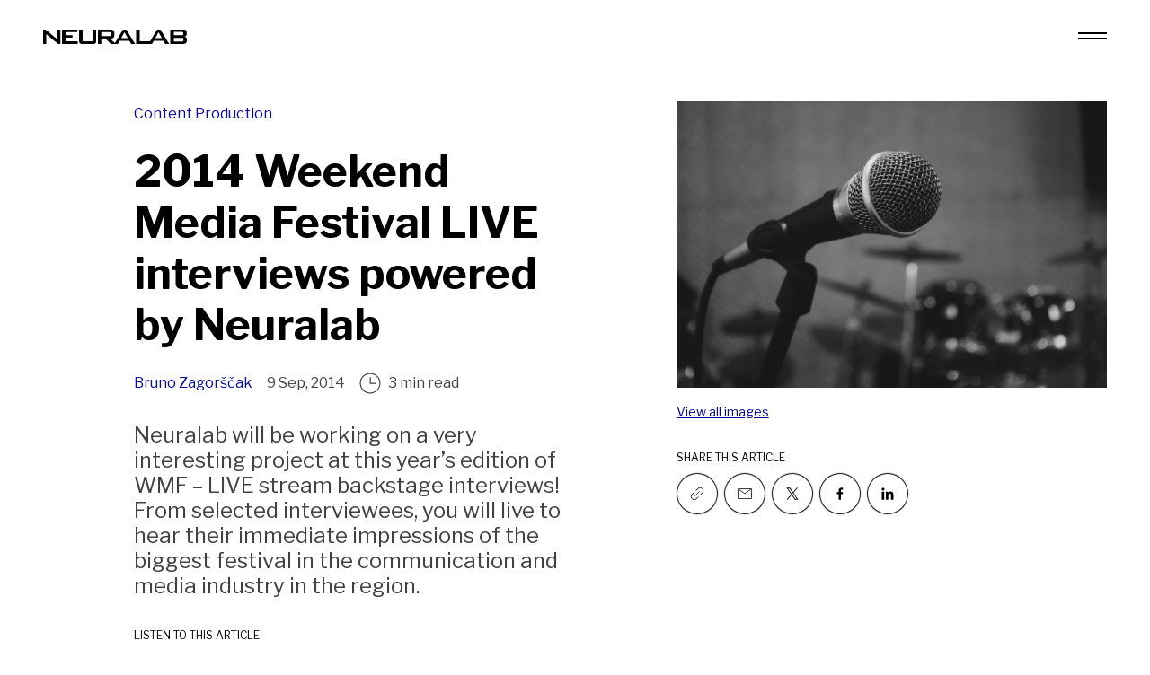

--- FILE ---
content_type: text/html; charset=UTF-8
request_url: https://www.neuralab.net/2014-weekend-media-festival-live-interviews-powered-neuralab/
body_size: 30384
content:
<!doctype html>
<html lang="en-US" prefix="og: https://ogp.me/ns#">
	<head>
	<meta charset="UTF-8">
	<meta name="viewport" content="width=device-width, initial-scale=1, shrink-to-fit=no">
	<link rel="author" href="humans.txt" />
	<link rel='preload' href='https://www.neuralab.net/wp-content/themes/neuralab/assets/dist/theme/css/main.css?ver=68e58c2ce7dd8e41951b645f2367edde' as='style' />
<link rel='preload' href='https://fonts.googleapis.com/css2?family=Libre+Franklin:ital,wght@0,400;0,700;1,400&#038;display=swap' as='style' />
<link rel='preload' href='https://www.neuralab.net/wp-content/themes/neuralab/assets/dist/theme/js/main.js?ver=ee3079f8978e9b51f5cd4ee24b30db52' as='script' />

<!-- Search Engine Optimization by Rank Math PRO - https://rankmath.com/ -->
<title>2014 Weekend Media Festival LIVE interviews powered by Neuralab - Neuralab</title>
<meta name="description" content="Neuralab will be working on a very interesting project at this year&#039;s edition of WMF - LIVE stream backstage interviews! From selected interviewees, you will live to hear their immediate impressions of the biggest festival in the communication and media industry in the region."/>
<meta name="robots" content="follow, index, max-snippet:-1, max-video-preview:-1, max-image-preview:large"/>
<link rel="canonical" href="https://www.neuralab.net/2014-weekend-media-festival-live-interviews-powered-neuralab/" />
<meta property="og:locale" content="en_US" />
<meta property="og:type" content="article" />
<meta property="og:title" content="2014 Weekend Media Festival LIVE interviews powered by Neuralab - Neuralab" />
<meta property="og:description" content="Neuralab will be working on a very interesting project at this year&#039;s edition of WMF - LIVE stream backstage interviews! From selected interviewees, you will live to hear their immediate impressions of the biggest festival in the communication and media industry in the region." />
<meta property="og:url" content="https://www.neuralab.net/2014-weekend-media-festival-live-interviews-powered-neuralab/" />
<meta property="og:site_name" content="Neuralab" />
<meta property="article:publisher" content="https://www.facebook.com/Neuralab" />
<meta property="article:tag" content="community" />
<meta property="article:tag" content="live stream" />
<meta property="article:tag" content="rovinj" />
<meta property="article:tag" content="transmeet" />
<meta property="article:tag" content="video" />
<meta property="article:tag" content="weekend media festival" />
<meta property="article:section" content="Content Production" />
<meta property="og:updated_time" content="2023-11-15T06:32:50+00:00" />
<meta property="og:image" content="https://www.neuralab.net/wp-content/uploads/2014/09/microphone.jpg" />
<meta property="og:image:secure_url" content="https://www.neuralab.net/wp-content/uploads/2014/09/microphone.jpg" />
<meta property="og:image:width" content="1920" />
<meta property="og:image:height" content="1280" />
<meta property="og:image:alt" content="2014 Weekend Media Festival LIVE interviews powered by Neuralab" />
<meta property="og:image:type" content="image/jpeg" />
<meta property="article:published_time" content="2014-09-09T22:52:28+00:00" />
<meta property="article:modified_time" content="2023-11-15T06:32:50+00:00" />
<meta name="twitter:card" content="summary_large_image" />
<meta name="twitter:title" content="2014 Weekend Media Festival LIVE interviews powered by Neuralab - Neuralab" />
<meta name="twitter:description" content="Neuralab will be working on a very interesting project at this year&#039;s edition of WMF - LIVE stream backstage interviews! From selected interviewees, you will live to hear their immediate impressions of the biggest festival in the communication and media industry in the region." />
<meta name="twitter:site" content="@neuralab" />
<meta name="twitter:creator" content="@neuralab" />
<meta name="twitter:image" content="https://www.neuralab.net/wp-content/uploads/2014/09/microphone.jpg" />
<meta name="twitter:label1" content="Written by" />
<meta name="twitter:data1" content="Bruno Zagorščak" />
<meta name="twitter:label2" content="Time to read" />
<meta name="twitter:data2" content="2 minutes" />
<script type="application/ld+json" class="rank-math-schema-pro">{"@context":"https://schema.org","@graph":[{"@type":"Organization","@id":"https://www.neuralab.net/#organization","name":"Neuralab","sameAs":["https://www.facebook.com/Neuralab","https://twitter.com/neuralab"],"logo":{"@type":"ImageObject","@id":"https://www.neuralab.net/#logo","url":"https://www.neuralab.net/wp-content/uploads/2023/06/nrlb-team-wceu-2023-pano-wp-20-wordpress-1.png","contentUrl":"https://www.neuralab.net/wp-content/uploads/2023/06/nrlb-team-wceu-2023-pano-wp-20-wordpress-1.png","caption":"Neuralab","inLanguage":"en-US","width":"1024","height":"1024"}},{"@type":"WebSite","@id":"https://www.neuralab.net/#website","url":"https://www.neuralab.net","name":"Neuralab","publisher":{"@id":"https://www.neuralab.net/#organization"},"inLanguage":"en-US"},{"@type":"ImageObject","@id":"https://www.neuralab.net/wp-content/uploads/2014/09/microphone.jpg","url":"https://www.neuralab.net/wp-content/uploads/2014/09/microphone.jpg","width":"1920","height":"1280","inLanguage":"en-US"},{"@type":"WebPage","@id":"https://www.neuralab.net/2014-weekend-media-festival-live-interviews-powered-neuralab/#webpage","url":"https://www.neuralab.net/2014-weekend-media-festival-live-interviews-powered-neuralab/","name":"2014 Weekend Media Festival LIVE interviews powered by Neuralab - Neuralab","datePublished":"2014-09-09T22:52:28+00:00","dateModified":"2023-11-15T06:32:50+00:00","isPartOf":{"@id":"https://www.neuralab.net/#website"},"primaryImageOfPage":{"@id":"https://www.neuralab.net/wp-content/uploads/2014/09/microphone.jpg"},"inLanguage":"en-US"},{"@type":"Person","@id":"https://www.neuralab.net/author/brunozagorscak/","name":"Bruno Zagor\u0161\u010dak","description":"A Boletus aficionado who loves to get lost in the woods. He's still holding dearly to his OG Canon 5DmII while claiming that the play button is the apex call-to-action button on the web.","url":"https://www.neuralab.net/author/brunozagorscak/","image":{"@type":"ImageObject","@id":"https://secure.gravatar.com/avatar/285fa553c1811463a2cea31b0475255ed8abefa35d6e0c12942a7bdc363f25ca?s=96&amp;d=https%3A%2F%2Fwww.neuralab.net%2Fwp-content%2Fuploads%2F2023%2F11%2Fauthor-placeholder-image.png&amp;r=g","url":"https://secure.gravatar.com/avatar/285fa553c1811463a2cea31b0475255ed8abefa35d6e0c12942a7bdc363f25ca?s=96&amp;d=https%3A%2F%2Fwww.neuralab.net%2Fwp-content%2Fuploads%2F2023%2F11%2Fauthor-placeholder-image.png&amp;r=g","caption":"Bruno Zagor\u0161\u010dak","inLanguage":"en-US"},"worksFor":{"@id":"https://www.neuralab.net/#organization"}},{"@type":"BlogPosting","headline":"2014 Weekend Media Festival LIVE interviews powered by Neuralab - Neuralab","datePublished":"2014-09-09T22:52:28+00:00","dateModified":"2023-11-15T06:32:50+00:00","articleSection":"Content Production","author":{"@id":"https://www.neuralab.net/author/brunozagorscak/","name":"Bruno Zagor\u0161\u010dak"},"publisher":{"@id":"https://www.neuralab.net/#organization"},"description":"Neuralab will be working on a very interesting project at this year&#039;s edition of WMF - LIVE stream backstage interviews! From selected interviewees, you will live to hear their immediate impressions of the biggest festival in the communication and media industry in the region.","name":"2014 Weekend Media Festival LIVE interviews powered by Neuralab - Neuralab","@id":"https://www.neuralab.net/2014-weekend-media-festival-live-interviews-powered-neuralab/#richSnippet","isPartOf":{"@id":"https://www.neuralab.net/2014-weekend-media-festival-live-interviews-powered-neuralab/#webpage"},"image":{"@id":"https://www.neuralab.net/wp-content/uploads/2014/09/microphone.jpg"},"inLanguage":"en-US","mainEntityOfPage":{"@id":"https://www.neuralab.net/2014-weekend-media-festival-live-interviews-powered-neuralab/#webpage"}}]}</script>
<!-- /Rank Math WordPress SEO plugin -->

<link rel='dns-prefetch' href='//www.googletagmanager.com' />
<link rel='dns-prefetch' href='//fonts.googleapis.com' />
<link href='https://fonts.googleapis.com' rel='preconnect' />
<link href='https://fonts.gstatic.com' crossorigin rel='preconnect' />
<link rel="alternate" title="oEmbed (JSON)" type="application/json+oembed" href="https://www.neuralab.net/wp-json/oembed/1.0/embed?url=https%3A%2F%2Fwww.neuralab.net%2F2014-weekend-media-festival-live-interviews-powered-neuralab%2F" />
<link rel="alternate" title="oEmbed (XML)" type="text/xml+oembed" href="https://www.neuralab.net/wp-json/oembed/1.0/embed?url=https%3A%2F%2Fwww.neuralab.net%2F2014-weekend-media-festival-live-interviews-powered-neuralab%2F&#038;format=xml" />
<style id='wp-img-auto-sizes-contain-inline-css'>
img:is([sizes=auto i],[sizes^="auto," i]){contain-intrinsic-size:3000px 1500px}
/*# sourceURL=wp-img-auto-sizes-contain-inline-css */
</style>
<link rel="stylesheet" href="https://fonts.googleapis.com/css2?family=Libre+Franklin:ital,wght@0,400;0,700;1,400&#038;display=swap">
<link rel="stylesheet" href="https://www.neuralab.net/wp-content/themes/neuralab/assets/dist/theme/css/main.css?ver=68e58c2ce7dd8e41951b645f2367edde">
<script src="https://www.googletagmanager.com/gtag/js?id=G-YN2R18NE5S" id="ga-4-js" async data-wp-strategy="async"></script>
<script src="https://www.neuralab.net/wp-content/themes/neuralab/assets/dist/theme/js/main.js?ver=ee3079f8978e9b51f5cd4ee24b30db52" id="nrlb-main-js" defer data-wp-strategy="defer"></script>
<link rel="https://api.w.org/" href="https://www.neuralab.net/wp-json/" /><link rel="alternate" title="JSON" type="application/json" href="https://www.neuralab.net/wp-json/wp/v2/posts/3892" /><link rel="EditURI" type="application/rsd+xml" title="RSD" href="https://www.neuralab.net/xmlrpc.php?rsd" />
<meta name="generator" content="WordPress 6.9" />
<link rel='shortlink' href='https://www.neuralab.net/?p=3892' />
			<!-- Google tag (gtag.js) -->
			<script> window.dataLayer = window.dataLayer || []; function gtag(){dataLayer.push(arguments);} gtag('js', new Date()); gtag('config', 'G-YN2R18NE5S'); </script>
			<!-- End Google tag (gtag.js) -->
				<link rel="apple-touch-icon" sizes="180x180" href="/apple-touch-icon.png">
	<link rel="icon" type="image/png" sizes="32x32" href="/favicon-32x32.png">
	<link rel="icon" type="image/png" sizes="16x16" href="/favicon-16x16.png">
	<link rel="manifest" href="/site.webmanifest">
	<link rel="mask-icon" href="/safari-pinned-tab.svg" color="#212121">
	<meta name="apple-mobile-web-app-title" content="Neuralab">
	<meta name="application-name" content="Neuralab">
	<meta name="msapplication-TileColor" content="#212121">
	<meta name="theme-color" content="#ffffff">
<style id='wp-block-image-inline-css'>
.wp-block-image>a,.wp-block-image>figure>a{display:inline-block}.wp-block-image img{box-sizing:border-box;height:auto;max-width:100%;vertical-align:bottom}@media not (prefers-reduced-motion){.wp-block-image img.hide{visibility:hidden}.wp-block-image img.show{animation:show-content-image .4s}}.wp-block-image[style*=border-radius] img,.wp-block-image[style*=border-radius]>a{border-radius:inherit}.wp-block-image.has-custom-border img{box-sizing:border-box}.wp-block-image.aligncenter{text-align:center}.wp-block-image.alignfull>a,.wp-block-image.alignwide>a{width:100%}.wp-block-image.alignfull img,.wp-block-image.alignwide img{height:auto;width:100%}.wp-block-image .aligncenter,.wp-block-image .alignleft,.wp-block-image .alignright,.wp-block-image.aligncenter,.wp-block-image.alignleft,.wp-block-image.alignright{display:table}.wp-block-image .aligncenter>figcaption,.wp-block-image .alignleft>figcaption,.wp-block-image .alignright>figcaption,.wp-block-image.aligncenter>figcaption,.wp-block-image.alignleft>figcaption,.wp-block-image.alignright>figcaption{caption-side:bottom;display:table-caption}.wp-block-image .alignleft{float:left;margin:.5em 1em .5em 0}.wp-block-image .alignright{float:right;margin:.5em 0 .5em 1em}.wp-block-image .aligncenter{margin-left:auto;margin-right:auto}.wp-block-image :where(figcaption){margin-bottom:1em;margin-top:.5em}.wp-block-image.is-style-circle-mask img{border-radius:9999px}@supports ((-webkit-mask-image:none) or (mask-image:none)) or (-webkit-mask-image:none){.wp-block-image.is-style-circle-mask img{border-radius:0;-webkit-mask-image:url('data:image/svg+xml;utf8,<svg viewBox="0 0 100 100" xmlns="http://www.w3.org/2000/svg"><circle cx="50" cy="50" r="50"/></svg>');mask-image:url('data:image/svg+xml;utf8,<svg viewBox="0 0 100 100" xmlns="http://www.w3.org/2000/svg"><circle cx="50" cy="50" r="50"/></svg>');mask-mode:alpha;-webkit-mask-position:center;mask-position:center;-webkit-mask-repeat:no-repeat;mask-repeat:no-repeat;-webkit-mask-size:contain;mask-size:contain}}:root :where(.wp-block-image.is-style-rounded img,.wp-block-image .is-style-rounded img){border-radius:9999px}.wp-block-image figure{margin:0}.wp-lightbox-container{display:flex;flex-direction:column;position:relative}.wp-lightbox-container img{cursor:zoom-in}.wp-lightbox-container img:hover+button{opacity:1}.wp-lightbox-container button{align-items:center;backdrop-filter:blur(16px) saturate(180%);background-color:#5a5a5a40;border:none;border-radius:4px;cursor:zoom-in;display:flex;height:20px;justify-content:center;opacity:0;padding:0;position:absolute;right:16px;text-align:center;top:16px;width:20px;z-index:100}@media not (prefers-reduced-motion){.wp-lightbox-container button{transition:opacity .2s ease}}.wp-lightbox-container button:focus-visible{outline:3px auto #5a5a5a40;outline:3px auto -webkit-focus-ring-color;outline-offset:3px}.wp-lightbox-container button:hover{cursor:pointer;opacity:1}.wp-lightbox-container button:focus{opacity:1}.wp-lightbox-container button:focus,.wp-lightbox-container button:hover,.wp-lightbox-container button:not(:hover):not(:active):not(.has-background){background-color:#5a5a5a40;border:none}.wp-lightbox-overlay{box-sizing:border-box;cursor:zoom-out;height:100vh;left:0;overflow:hidden;position:fixed;top:0;visibility:hidden;width:100%;z-index:100000}.wp-lightbox-overlay .close-button{align-items:center;cursor:pointer;display:flex;justify-content:center;min-height:40px;min-width:40px;padding:0;position:absolute;right:calc(env(safe-area-inset-right) + 16px);top:calc(env(safe-area-inset-top) + 16px);z-index:5000000}.wp-lightbox-overlay .close-button:focus,.wp-lightbox-overlay .close-button:hover,.wp-lightbox-overlay .close-button:not(:hover):not(:active):not(.has-background){background:none;border:none}.wp-lightbox-overlay .lightbox-image-container{height:var(--wp--lightbox-container-height);left:50%;overflow:hidden;position:absolute;top:50%;transform:translate(-50%,-50%);transform-origin:top left;width:var(--wp--lightbox-container-width);z-index:9999999999}.wp-lightbox-overlay .wp-block-image{align-items:center;box-sizing:border-box;display:flex;height:100%;justify-content:center;margin:0;position:relative;transform-origin:0 0;width:100%;z-index:3000000}.wp-lightbox-overlay .wp-block-image img{height:var(--wp--lightbox-image-height);min-height:var(--wp--lightbox-image-height);min-width:var(--wp--lightbox-image-width);width:var(--wp--lightbox-image-width)}.wp-lightbox-overlay .wp-block-image figcaption{display:none}.wp-lightbox-overlay button{background:none;border:none}.wp-lightbox-overlay .scrim{background-color:#fff;height:100%;opacity:.9;position:absolute;width:100%;z-index:2000000}.wp-lightbox-overlay.active{visibility:visible}@media not (prefers-reduced-motion){.wp-lightbox-overlay.active{animation:turn-on-visibility .25s both}.wp-lightbox-overlay.active img{animation:turn-on-visibility .35s both}.wp-lightbox-overlay.show-closing-animation:not(.active){animation:turn-off-visibility .35s both}.wp-lightbox-overlay.show-closing-animation:not(.active) img{animation:turn-off-visibility .25s both}.wp-lightbox-overlay.zoom.active{animation:none;opacity:1;visibility:visible}.wp-lightbox-overlay.zoom.active .lightbox-image-container{animation:lightbox-zoom-in .4s}.wp-lightbox-overlay.zoom.active .lightbox-image-container img{animation:none}.wp-lightbox-overlay.zoom.active .scrim{animation:turn-on-visibility .4s forwards}.wp-lightbox-overlay.zoom.show-closing-animation:not(.active){animation:none}.wp-lightbox-overlay.zoom.show-closing-animation:not(.active) .lightbox-image-container{animation:lightbox-zoom-out .4s}.wp-lightbox-overlay.zoom.show-closing-animation:not(.active) .lightbox-image-container img{animation:none}.wp-lightbox-overlay.zoom.show-closing-animation:not(.active) .scrim{animation:turn-off-visibility .4s forwards}}@keyframes show-content-image{0%{visibility:hidden}99%{visibility:hidden}to{visibility:visible}}@keyframes turn-on-visibility{0%{opacity:0}to{opacity:1}}@keyframes turn-off-visibility{0%{opacity:1;visibility:visible}99%{opacity:0;visibility:visible}to{opacity:0;visibility:hidden}}@keyframes lightbox-zoom-in{0%{transform:translate(calc((-100vw + var(--wp--lightbox-scrollbar-width))/2 + var(--wp--lightbox-initial-left-position)),calc(-50vh + var(--wp--lightbox-initial-top-position))) scale(var(--wp--lightbox-scale))}to{transform:translate(-50%,-50%) scale(1)}}@keyframes lightbox-zoom-out{0%{transform:translate(-50%,-50%) scale(1);visibility:visible}99%{visibility:visible}to{transform:translate(calc((-100vw + var(--wp--lightbox-scrollbar-width))/2 + var(--wp--lightbox-initial-left-position)),calc(-50vh + var(--wp--lightbox-initial-top-position))) scale(var(--wp--lightbox-scale));visibility:hidden}}
/*# sourceURL=https://www.neuralab.net/wp-includes/blocks/image/style.min.css */
</style>
<style id='wp-block-paragraph-inline-css'>
.is-small-text{font-size:.875em}.is-regular-text{font-size:1em}.is-large-text{font-size:2.25em}.is-larger-text{font-size:3em}.has-drop-cap:not(:focus):first-letter{float:left;font-size:8.4em;font-style:normal;font-weight:100;line-height:.68;margin:.05em .1em 0 0;text-transform:uppercase}body.rtl .has-drop-cap:not(:focus):first-letter{float:none;margin-left:.1em}p.has-drop-cap.has-background{overflow:hidden}:root :where(p.has-background){padding:1.25em 2.375em}:where(p.has-text-color:not(.has-link-color)) a{color:inherit}p.has-text-align-left[style*="writing-mode:vertical-lr"],p.has-text-align-right[style*="writing-mode:vertical-rl"]{rotate:180deg}
/*# sourceURL=https://www.neuralab.net/wp-includes/blocks/paragraph/style.min.css */
</style>
<style id='global-styles-inline-css'>
:root{--wp--preset--aspect-ratio--square: 1;--wp--preset--aspect-ratio--4-3: 4/3;--wp--preset--aspect-ratio--3-4: 3/4;--wp--preset--aspect-ratio--3-2: 3/2;--wp--preset--aspect-ratio--2-3: 2/3;--wp--preset--aspect-ratio--16-9: 16/9;--wp--preset--aspect-ratio--9-16: 9/16;--wp--preset--color--black: #000000;--wp--preset--color--cyan-bluish-gray: #abb8c3;--wp--preset--color--white: #ffffff;--wp--preset--color--pale-pink: #f78da7;--wp--preset--color--vivid-red: #cf2e2e;--wp--preset--color--luminous-vivid-orange: #ff6900;--wp--preset--color--luminous-vivid-amber: #fcb900;--wp--preset--color--light-green-cyan: #7bdcb5;--wp--preset--color--vivid-green-cyan: #00d084;--wp--preset--color--pale-cyan-blue: #8ed1fc;--wp--preset--color--vivid-cyan-blue: #0693e3;--wp--preset--color--vivid-purple: #9b51e0;--wp--preset--color--blue: #090C9B;--wp--preset--color--yellow: #F2B808;--wp--preset--gradient--vivid-cyan-blue-to-vivid-purple: linear-gradient(135deg,rgb(6,147,227) 0%,rgb(155,81,224) 100%);--wp--preset--gradient--light-green-cyan-to-vivid-green-cyan: linear-gradient(135deg,rgb(122,220,180) 0%,rgb(0,208,130) 100%);--wp--preset--gradient--luminous-vivid-amber-to-luminous-vivid-orange: linear-gradient(135deg,rgb(252,185,0) 0%,rgb(255,105,0) 100%);--wp--preset--gradient--luminous-vivid-orange-to-vivid-red: linear-gradient(135deg,rgb(255,105,0) 0%,rgb(207,46,46) 100%);--wp--preset--gradient--very-light-gray-to-cyan-bluish-gray: linear-gradient(135deg,rgb(238,238,238) 0%,rgb(169,184,195) 100%);--wp--preset--gradient--cool-to-warm-spectrum: linear-gradient(135deg,rgb(74,234,220) 0%,rgb(151,120,209) 20%,rgb(207,42,186) 40%,rgb(238,44,130) 60%,rgb(251,105,98) 80%,rgb(254,248,76) 100%);--wp--preset--gradient--blush-light-purple: linear-gradient(135deg,rgb(255,206,236) 0%,rgb(152,150,240) 100%);--wp--preset--gradient--blush-bordeaux: linear-gradient(135deg,rgb(254,205,165) 0%,rgb(254,45,45) 50%,rgb(107,0,62) 100%);--wp--preset--gradient--luminous-dusk: linear-gradient(135deg,rgb(255,203,112) 0%,rgb(199,81,192) 50%,rgb(65,88,208) 100%);--wp--preset--gradient--pale-ocean: linear-gradient(135deg,rgb(255,245,203) 0%,rgb(182,227,212) 50%,rgb(51,167,181) 100%);--wp--preset--gradient--electric-grass: linear-gradient(135deg,rgb(202,248,128) 0%,rgb(113,206,126) 100%);--wp--preset--gradient--midnight: linear-gradient(135deg,rgb(2,3,129) 0%,rgb(40,116,252) 100%);--wp--preset--font-size--small: 13px;--wp--preset--font-size--medium: 20px;--wp--preset--font-size--large: 36px;--wp--preset--font-size--x-large: 42px;--wp--preset--spacing--20: 0.44rem;--wp--preset--spacing--30: 0.67rem;--wp--preset--spacing--40: 1rem;--wp--preset--spacing--50: 1.5rem;--wp--preset--spacing--60: 2.25rem;--wp--preset--spacing--70: 3.38rem;--wp--preset--spacing--80: 5.06rem;--wp--preset--shadow--natural: 6px 6px 9px rgba(0, 0, 0, 0.2);--wp--preset--shadow--deep: 12px 12px 50px rgba(0, 0, 0, 0.4);--wp--preset--shadow--sharp: 6px 6px 0px rgba(0, 0, 0, 0.2);--wp--preset--shadow--outlined: 6px 6px 0px -3px rgb(255, 255, 255), 6px 6px rgb(0, 0, 0);--wp--preset--shadow--crisp: 6px 6px 0px rgb(0, 0, 0);}:where(.is-layout-flex){gap: 0.5em;}:where(.is-layout-grid){gap: 0.5em;}body .is-layout-flex{display: flex;}.is-layout-flex{flex-wrap: wrap;align-items: center;}.is-layout-flex > :is(*, div){margin: 0;}body .is-layout-grid{display: grid;}.is-layout-grid > :is(*, div){margin: 0;}:where(.wp-block-columns.is-layout-flex){gap: 2em;}:where(.wp-block-columns.is-layout-grid){gap: 2em;}:where(.wp-block-post-template.is-layout-flex){gap: 1.25em;}:where(.wp-block-post-template.is-layout-grid){gap: 1.25em;}.has-black-color{color: var(--wp--preset--color--black) !important;}.has-cyan-bluish-gray-color{color: var(--wp--preset--color--cyan-bluish-gray) !important;}.has-white-color{color: var(--wp--preset--color--white) !important;}.has-pale-pink-color{color: var(--wp--preset--color--pale-pink) !important;}.has-vivid-red-color{color: var(--wp--preset--color--vivid-red) !important;}.has-luminous-vivid-orange-color{color: var(--wp--preset--color--luminous-vivid-orange) !important;}.has-luminous-vivid-amber-color{color: var(--wp--preset--color--luminous-vivid-amber) !important;}.has-light-green-cyan-color{color: var(--wp--preset--color--light-green-cyan) !important;}.has-vivid-green-cyan-color{color: var(--wp--preset--color--vivid-green-cyan) !important;}.has-pale-cyan-blue-color{color: var(--wp--preset--color--pale-cyan-blue) !important;}.has-vivid-cyan-blue-color{color: var(--wp--preset--color--vivid-cyan-blue) !important;}.has-vivid-purple-color{color: var(--wp--preset--color--vivid-purple) !important;}.has-black-background-color{background-color: var(--wp--preset--color--black) !important;}.has-cyan-bluish-gray-background-color{background-color: var(--wp--preset--color--cyan-bluish-gray) !important;}.has-white-background-color{background-color: var(--wp--preset--color--white) !important;}.has-pale-pink-background-color{background-color: var(--wp--preset--color--pale-pink) !important;}.has-vivid-red-background-color{background-color: var(--wp--preset--color--vivid-red) !important;}.has-luminous-vivid-orange-background-color{background-color: var(--wp--preset--color--luminous-vivid-orange) !important;}.has-luminous-vivid-amber-background-color{background-color: var(--wp--preset--color--luminous-vivid-amber) !important;}.has-light-green-cyan-background-color{background-color: var(--wp--preset--color--light-green-cyan) !important;}.has-vivid-green-cyan-background-color{background-color: var(--wp--preset--color--vivid-green-cyan) !important;}.has-pale-cyan-blue-background-color{background-color: var(--wp--preset--color--pale-cyan-blue) !important;}.has-vivid-cyan-blue-background-color{background-color: var(--wp--preset--color--vivid-cyan-blue) !important;}.has-vivid-purple-background-color{background-color: var(--wp--preset--color--vivid-purple) !important;}.has-black-border-color{border-color: var(--wp--preset--color--black) !important;}.has-cyan-bluish-gray-border-color{border-color: var(--wp--preset--color--cyan-bluish-gray) !important;}.has-white-border-color{border-color: var(--wp--preset--color--white) !important;}.has-pale-pink-border-color{border-color: var(--wp--preset--color--pale-pink) !important;}.has-vivid-red-border-color{border-color: var(--wp--preset--color--vivid-red) !important;}.has-luminous-vivid-orange-border-color{border-color: var(--wp--preset--color--luminous-vivid-orange) !important;}.has-luminous-vivid-amber-border-color{border-color: var(--wp--preset--color--luminous-vivid-amber) !important;}.has-light-green-cyan-border-color{border-color: var(--wp--preset--color--light-green-cyan) !important;}.has-vivid-green-cyan-border-color{border-color: var(--wp--preset--color--vivid-green-cyan) !important;}.has-pale-cyan-blue-border-color{border-color: var(--wp--preset--color--pale-cyan-blue) !important;}.has-vivid-cyan-blue-border-color{border-color: var(--wp--preset--color--vivid-cyan-blue) !important;}.has-vivid-purple-border-color{border-color: var(--wp--preset--color--vivid-purple) !important;}.has-vivid-cyan-blue-to-vivid-purple-gradient-background{background: var(--wp--preset--gradient--vivid-cyan-blue-to-vivid-purple) !important;}.has-light-green-cyan-to-vivid-green-cyan-gradient-background{background: var(--wp--preset--gradient--light-green-cyan-to-vivid-green-cyan) !important;}.has-luminous-vivid-amber-to-luminous-vivid-orange-gradient-background{background: var(--wp--preset--gradient--luminous-vivid-amber-to-luminous-vivid-orange) !important;}.has-luminous-vivid-orange-to-vivid-red-gradient-background{background: var(--wp--preset--gradient--luminous-vivid-orange-to-vivid-red) !important;}.has-very-light-gray-to-cyan-bluish-gray-gradient-background{background: var(--wp--preset--gradient--very-light-gray-to-cyan-bluish-gray) !important;}.has-cool-to-warm-spectrum-gradient-background{background: var(--wp--preset--gradient--cool-to-warm-spectrum) !important;}.has-blush-light-purple-gradient-background{background: var(--wp--preset--gradient--blush-light-purple) !important;}.has-blush-bordeaux-gradient-background{background: var(--wp--preset--gradient--blush-bordeaux) !important;}.has-luminous-dusk-gradient-background{background: var(--wp--preset--gradient--luminous-dusk) !important;}.has-pale-ocean-gradient-background{background: var(--wp--preset--gradient--pale-ocean) !important;}.has-electric-grass-gradient-background{background: var(--wp--preset--gradient--electric-grass) !important;}.has-midnight-gradient-background{background: var(--wp--preset--gradient--midnight) !important;}.has-small-font-size{font-size: var(--wp--preset--font-size--small) !important;}.has-medium-font-size{font-size: var(--wp--preset--font-size--medium) !important;}.has-large-font-size{font-size: var(--wp--preset--font-size--large) !important;}.has-x-large-font-size{font-size: var(--wp--preset--font-size--x-large) !important;}
/*# sourceURL=global-styles-inline-css */
</style>
</head>

	<body class="wp-singular post-template-default single single-post postid-3892 single-format-standard wp-theme-neuralab">
		<svg aria-hidden="true" id="sprite-icons" style="display:none!important;width:0!important;height:0!important" xmlns="http://www.w3.org/2000/svg"><defs><symbol viewBox="0 0 24 24" id="sprite-icon-icon-arrow-left"><path d="m8.962 17.657 1.411-1.418-3.27-3.255 13.605-.013-.002-2-13.568.013 3.215-3.23-1.417-1.41-5.644 5.67 5.67 5.643Z"/></symbol><symbol viewBox="0 0 24 24" id="sprite-icon-icon-arrow-right"><path d="m15.038 6.343-1.411 1.418 3.27 3.254-13.605.014.002 2 13.568-.014-3.215 3.23 1.417 1.412 5.644-5.67-5.67-5.644Z"/></symbol><symbol viewBox="0 0 24 24" id="sprite-icon-icon-award"><path fill-rule="evenodd" clip-rule="evenodd" d="M12 .5a7.5 7.5 0 0 0-5.5 12.6V23a.5.5 0 0 0 .757.429L12 20.583l4.743 2.846a.5.5 0 0 0 .757-.43v-9.9A7.5 7.5 0 0 0 12 .5ZM5.5 8a6.5 6.5 0 1 1 13 0 6.5 6.5 0 0 1-13 0Zm11 6a7.466 7.466 0 0 1-4.5 1.5A7.466 7.466 0 0 1 7.5 14v8.117l4.243-2.546a.5.5 0 0 1 .514 0l4.243 2.546V14Z"/></symbol><symbol viewBox="0 0 24 24" id="sprite-icon-icon-behance"><path d="M6.938 4.503c.702 0 1.34.06 1.92.188.577.13 1.07.33 1.485.61.41.28.733.65.96 1.12.225.47.34 1.05.34 1.73 0 .74-.17 1.36-.507 1.86-.338.5-.837.9-1.502 1.22.906.26 1.576.72 2.022 1.37.448.66.665 1.45.665 2.36 0 .75-.13 1.39-.41 1.93-.28.55-.67 1-1.16 1.35-.48.348-1.05.6-1.67.767a7.316 7.316 0 0 1-1.91.254H0V4.51h6.938v-.007ZM16.94 16.665c.44.428 1.073.643 1.894.643.59 0 1.1-.148 1.53-.447.424-.29.68-.61.78-.94h2.588c-.403 1.28-1.048 2.2-1.9 2.75-.85.56-1.884.83-3.08.83-.837 0-1.584-.13-2.272-.4a4.948 4.948 0 0 1-1.72-1.14 5.1 5.1 0 0 1-1.077-1.77c-.253-.69-.373-1.45-.373-2.27 0-.803.135-1.54.403-2.23.27-.7.644-1.28 1.12-1.79a5.438 5.438 0 0 1 1.736-1.194c.673-.3 1.4-.433 2.22-.433.91 0 1.69.164 2.38.523a4.8 4.8 0 0 1 1.66 1.4c.44.586.75 1.26.94 2.02.19.75.25 1.54.21 2.38h-7.69c0 .84.28 1.632.71 2.065l-.08.03.021-.027Zm-10.24.05c.317 0 .62-.03.906-.093.29-.06.548-.165.763-.3.21-.135.39-.328.52-.583.13-.24.19-.57.19-.96 0-.75-.22-1.29-.64-1.62-.43-.32-.99-.48-1.69-.48H3.24v4.05H6.7v-.03.016Zm13.607-5.65c-.352-.385-.94-.592-1.657-.592-.468 0-.855.074-1.166.238-.302.15-.55.35-.74.59-.19.24-.317.48-.392.75-.075.26-.12.5-.135.71h4.762c-.07-.75-.33-1.3-.68-1.69v.01l.008-.016ZM6.52 10.45c.574 0 1.05-.134 1.425-.412.374-.27.554-.72.554-1.338 0-.344-.07-.625-.18-.846-.13-.22-.3-.39-.5-.512-.21-.124-.45-.21-.72-.257a4.426 4.426 0 0 0-.84-.074H3.23v3.44h3.29v-.001Zm9.098-4.958h5.968v1.454h-5.968V5.48v.012Z"/></symbol><symbol viewBox="0 0 32 32" id="sprite-icon-icon-better-halfs"><path d="M10.5 15a.5.5 0 0 0 0 1h9a.5.5 0 0 0 0-1h-9Zm0 3a.5.5 0 0 0 0 1h9a.5.5 0 0 0 0-1h-9Z"/><path fill-rule="evenodd" clip-rule="evenodd" d="M23.25 2.531a3.708 3.708 0 0 1 2.84 0 3.46 3.46 0 0 1 1.203.804 3.71 3.71 0 0 1 0 5.246l-2.832 2.832c.026.149.039.302.039.458v10.43a2.674 2.674 0 0 1-2.674 2.674H10.123c-.444 0-.87.176-1.184.49l-3.585 3.586a.5.5 0 0 1-.854-.354V11.871a2.674 2.674 0 0 1 2.674-2.674h9.715l-.617-.616a3.71 3.71 0 1 1 5.246-5.246l.265.265.264-.264a3.71 3.71 0 0 1 1.204-.805Zm-5.361 7.666H7.174c-.925 0-1.674.75-1.674 1.674v15.62l2.732-2.733a2.674 2.674 0 0 1 1.89-.783h11.704c.925 0 1.674-.75 1.674-1.674v-9.927l-1.364 1.364a.5.5 0 0 1-.707 0l-3.54-3.54ZM24.67 3.25a2.708 2.708 0 0 0-1.915.793l-.619.619a.5.5 0 0 1-.707 0l-.618-.618a2.709 2.709 0 1 0-3.831 3.83l4.803 4.804 4.803-4.803a2.706 2.706 0 0 0 0-3.831 2.465 2.465 0 0 0-.88-.588 2.709 2.709 0 0 0-1.036-.206Z"/></symbol><symbol viewBox="0 0 24 24" id="sprite-icon-icon-browser-stack"><path fill-rule="evenodd" clip-rule="evenodd" d="M22 12c0 5.523-4.477 10-10 10S2 17.523 2 12c0-.17.004-.34.013-.508A9.5 9.5 0 0 1 2 11c0-4.97 3.88-9 8.667-9 .214 0 .426.008.636.024a10.147 10.147 0 0 1 .877-.022 7.447 7.447 0 0 1 2.128.266C18.718 3.31 22 7.272 22 12Zm-10 2.001c-1.84 0-3.333-1.641-3.333-3.666 0-2.026 1.492-3.667 3.333-3.667 1.84 0 3.333 1.641 3.333 3.667C15.333 12.36 13.841 14 12 14Zm1.819-4.726c-.317.53-.94.838-1.393.685-.452-.152-.562-.706-.245-1.237.317-.53.94-.837 1.393-.685.452.153.562.707.245 1.237Z"/></symbol><symbol viewBox="0 0 24 24" id="sprite-icon-icon-check"><path d="M20 6 9 17l-5-5"/></symbol><symbol viewBox="0 0 24 24" id="sprite-icon-icon-clock"><path fill-rule="evenodd" clip-rule="evenodd" d="M12 1.685C6.303 1.685 1.685 6.303 1.685 12c0 5.697 4.618 10.315 10.315 10.315 5.697 0 10.315-4.618 10.315-10.315 0-5.697-4.618-10.315-10.315-10.315ZM.5 12C.5 5.649 5.649.5 12 .5S23.5 5.649 23.5 12 18.351 23.5 12 23.5.5 18.351.5 12Z"/><path fill-rule="evenodd" clip-rule="evenodd" d="M12.107 5.101c.346 0 .625.28.625.625v5.649h5.548a.625.625 0 1 1 0 1.25h-6.173a.625.625 0 0 1-.625-.625V5.726c0-.345.28-.625.625-.625Z"/></symbol><symbol viewBox="0 0 32 32" id="sprite-icon-icon-close"><path fill-rule="evenodd" clip-rule="evenodd" d="m8 6.586 8 8 8-8L25.414 8l-8 8 8 8L24 25.414l-8-8-8 8L6.586 24l8-8-8-8L8 6.586Z"/></symbol><symbol viewBox="0 0 24 24" id="sprite-icon-icon-clutch"><path d="M12.675 16.931a5.474 5.474 0 0 0 3.68-1.353l.682-.604 3.07 2.996-.73.677a9.83 9.83 0 0 1-6.702 2.513C7.167 21.16 3 17.028 3 11.52 3 6.01 7.07 2 12.675 2a9.828 9.828 0 0 1 6.652 2.464l.756.7-3.022 2.997-.682-.58a5.61 5.61 0 0 0-3.704-1.329c-3.193 0-5.41 2.175-5.41 5.292 0 3.116 2.29 5.387 5.41 5.387Z"/><path d="M15.77 11.568c0 1.775-1.452 3.214-3.242 3.214s-3.24-1.439-3.24-3.214 1.45-3.213 3.24-3.213c1.79 0 3.241 1.438 3.241 3.213Z"/></symbol><symbol viewBox="0 0 24 24" id="sprite-icon-icon-copy-link"><path fill-rule="evenodd" clip-rule="evenodd" d="M12.86 3.153a5.648 5.648 0 0 1 7.987 7.987l-3.034 3.033a.5.5 0 0 1-.707-.707l3.033-3.033a4.647 4.647 0 0 0-6.572-6.572l-3.033 3.033a.5.5 0 1 1-.707-.707l3.033-3.034Zm3.133 4.853a.5.5 0 0 1 0 .707l-7.28 7.28a.5.5 0 1 1-.706-.707l7.28-7.28a.5.5 0 0 1 .706 0Zm-9.1 1.82a.5.5 0 0 1 0 .708l-3.032 3.033a4.647 4.647 0 0 0 6.572 6.572l3.033-3.033a.5.5 0 0 1 .707.707l-3.033 3.034a5.647 5.647 0 0 1-7.987-7.987l3.034-3.033a.5.5 0 0 1 .707 0Z"/></symbol><symbol viewBox="0 0 24 24" id="sprite-icon-icon-creative-cloud"><g clip-path="url(#sprite-icon-icon-creative-cloud_a)"><path d="M14.782 3.153c-.231.02-.472.04-.703.07a8.453 8.453 0 0 0-2.832.834 8.95 8.95 0 0 0-2.46 1.777c-.03.04-.09.06-.141.05a7.439 7.439 0 0 0-1.496-.07 7.42 7.42 0 0 0-2.932.763c-1.768.884-3.013 2.26-3.736 4.108a7.09 7.09 0 0 0-.462 2.14c0 .05-.01.09-.02.13v.772c.02.201.05.392.07.593.1.813.332 1.596.703 2.33.824 1.646 2.089 2.851 3.786 3.594a7.128 7.128 0 0 0 2.45.593c.032 0 .06.004.086.01h8.576c.183-.017.362-.035.547-.06a8.345 8.345 0 0 0 2.811-.834 8.836 8.836 0 0 0 3.646-3.304 8.186 8.186 0 0 0 1.184-3.093c.05-.34.08-.692.121-1.034 0-.05.01-.09.02-.13v-.794c-.02-.23-.05-.452-.05-.662a8.346 8.346 0 0 0-.834-2.812 8.952 8.952 0 0 0-3.324-3.645 8.245 8.245 0 0 0-3.072-1.175c-.362-.06-.713-.09-1.075-.13-.05 0-.09-.01-.14-.02h-.723Zm.369 1.693c2.126.005 3.93.826 5.395 2.455a6.93 6.93 0 0 1 1.616 3.323c.15.764.181 1.547.07 2.32-.19 1.346-.702 2.55-1.576 3.605A7.082 7.082 0 0 1 16.659 19a7.298 7.298 0 0 1-2.56.1c-1.095-.14-2.099-.5-3.003-1.154a5.2 5.2 0 0 1-.672-.573c-1.226-1.205-2.44-2.42-3.666-3.625-.301-.3-.321-.632-.18-.934a.822.822 0 0 1 .863-.472c.21.02.372.141.522.292 1.105 1.114 2.2 2.21 3.304 3.324a5.263 5.263 0 0 0 3.093 1.536c1.948.261 3.605-.34 4.92-1.798.713-.793 1.145-1.747 1.326-2.81.26-1.588-.11-3.014-1.095-4.269-.873-1.115-2.018-1.808-3.404-2.059-1.416-.25-2.751.02-3.966.794-.03.02-.1.03-.131.01a9.04 9.04 0 0 0-1.406-.854s-.01-.01-.02-.03a6.601 6.601 0 0 1 1.255-.823 6.646 6.646 0 0 1 2.641-.784c.223-.017.446-.025.67-.024h.001ZM7.546 7.51c1.455-.024 2.791.525 3.982 1.63.854.802 1.637 1.636 2.46 2.47.231.23.281.522.171.833-.11.311-.362.462-.683.512a.723.723 0 0 1-.632-.23c-.784-.784-1.567-1.557-2.34-2.35-.633-.653-1.386-1.025-2.27-1.186-1.958-.35-3.936.784-4.639 2.641-.904 2.36.522 5.031 2.982 5.594.482.11.995.11 1.497.1.14-.01.22.04.32.13.483.473.995.945 1.497 1.416.03.03.07.06.1.09-.06 0-.1.01-.14.01h-2.3a5.833 5.833 0 0 1-5.693-4.568c-.653-2.942 1.034-5.925 3.926-6.798a6.33 6.33 0 0 1 1.762-.294Z"/></g></symbol><symbol viewBox="0 0 24 24" id="sprite-icon-icon-css"><path d="M1.5 0h21l-1.91 21.563L11.977 24l-8.565-2.438L1.5 0Zm17.09 4.413L5.41 4.41l.213 2.622 10.125.002-.255 2.716h-6.64l.24 2.573h6.182l-.366 3.523-2.91.804-2.956-.81-.188-2.11h-2.61l.29 3.855L12 19.288l5.373-1.53L18.59 4.414v-.001Z"/></symbol><symbol viewBox="0 0 24 24" id="sprite-icon-icon-days-off"><path d="M12.5 1a.5.5 0 0 0-1 0v2a.5.5 0 0 0 1 0V1Zm7.634 3.574a.5.5 0 1 0-.708-.708l-1.42 1.42a.5.5 0 0 0 .707.708l1.42-1.42Z"/><path fill-rule="evenodd" clip-rule="evenodd" d="M6.5 12a5.5 5.5 0 1 1 11 0 5.5 5.5 0 0 1-11 0ZM12 7.5a4.5 4.5 0 1 0 0 9 4.5 4.5 0 0 0 0-9Z"/><path d="M1 11.5a.5.5 0 0 0 0 1h2a.5.5 0 0 0 0-1H1Zm19.5.5a.5.5 0 0 1 .5-.5h2a.5.5 0 0 1 0 1h-2a.5.5 0 0 1-.5-.5ZM5.994 18.713a.5.5 0 1 0-.708-.707l-1.42 1.42a.5.5 0 0 0 .708.707l1.42-1.42Zm12.012-.707a.5.5 0 0 1 .707 0l1.42 1.42a.5.5 0 1 1-.707.707l-1.42-1.42a.5.5 0 0 1 0-.707ZM12 20.5a.5.5 0 0 1 .5.5v2a.5.5 0 0 1-1 0v-2a.5.5 0 0 1 .5-.5ZM3.866 3.866a.5.5 0 0 1 .708 0l1.42 1.42a.5.5 0 1 1-.708.708l-1.42-1.42a.5.5 0 0 1 0-.708Z"/></symbol><symbol viewBox="0 0 24 24" id="sprite-icon-icon-email"><path fill-rule="evenodd" clip-rule="evenodd" d="M.5 3.5h23v17H.5v-17Zm2.038 1L12 11.382 21.462 4.5H2.538Zm19.962.482L12 12.618 1.5 4.982V19.5h21V4.982Z"/></symbol><symbol viewBox="0 0 24 24" id="sprite-icon-icon-facebook"><path d="M15.12 5.32H17V2.14A26.113 26.113 0 0 0 14.26 2c-2.72 0-4.58 1.66-4.58 4.7v2.62H6.61v3.56h3.07V22h3.68v-9.12h3.06l.46-3.56h-3.52V7.05c0-1.05.28-1.73 1.76-1.73Z"/></symbol><symbol viewBox="0 0 24 24" id="sprite-icon-icon-figma"><path d="M15.852 8.981h-4.588V0h4.588a4.495 4.495 0 0 1 4.49 4.49 4.496 4.496 0 0 1-4.49 4.491ZM12.735 7.51h3.117a3.023 3.023 0 0 0 3.02-3.019 3.023 3.023 0 0 0-3.02-3.019h-3.117V7.51Zm0 1.471H8.148a4.495 4.495 0 0 1-4.49-4.49A4.496 4.496 0 0 1 8.148 0h4.588v8.981Zm-4.587-7.51A3.023 3.023 0 0 0 5.13 4.49a3.024 3.024 0 0 0 3.02 3.02h3.116V1.471H8.148Zm4.587 15.019H8.148A4.495 4.495 0 0 1 3.658 12a4.495 4.495 0 0 1 4.49-4.49h4.588v8.98ZM8.148 8.981A3.023 3.023 0 0 0 5.13 12a3.023 3.023 0 0 0 3.02 3.019h3.116V8.981H8.148ZM8.172 24c-2.489 0-4.515-2.014-4.515-4.49a4.495 4.495 0 0 1 4.49-4.49h4.588v4.441c0 2.503-2.047 4.539-4.563 4.539Zm-.024-7.51a3.023 3.023 0 0 0-3.019 3.019c0 1.665 1.365 3.019 3.044 3.019 1.705 0 3.093-1.376 3.093-3.068v-2.97H8.148Zm7.704 0h-.098a4.495 4.495 0 0 1-4.49-4.49 4.495 4.495 0 0 1 4.49-4.49h.098a4.495 4.495 0 0 1 4.49 4.49 4.495 4.495 0 0 1-4.49 4.49Zm-.097-7.509A3.023 3.023 0 0 0 12.736 12a3.023 3.023 0 0 0 3.02 3.019h.097A3.023 3.023 0 0 0 18.873 12a3.023 3.023 0 0 0-3.02-3.019h-.098Z"/></symbol><symbol viewBox="0 0 24 24" id="sprite-icon-icon-github"><g clip-path="url(#sprite-icon-icon-github_a)"><path d="M12 .297c-6.63 0-12 5.373-12 12 0 5.303 3.438 9.8 8.205 11.385.6.113.82-.258.82-.577 0-.285-.01-1.04-.015-2.04-3.338.724-4.042-1.61-4.042-1.61C4.422 18.07 3.633 17.7 3.633 17.7c-1.087-.744.084-.729.084-.729 1.205.084 1.838 1.236 1.838 1.236 1.07 1.835 2.809 1.305 3.495.998.108-.776.417-1.305.76-1.605-2.665-.3-5.466-1.332-5.466-5.93 0-1.31.465-2.38 1.235-3.22-.135-.303-.54-1.523.105-3.176 0 0 1.005-.322 3.3 1.23.96-.267 1.98-.399 3-.405 1.02.006 2.04.138 3 .405 2.28-1.552 3.285-1.23 3.285-1.23.645 1.653.24 2.873.12 3.176.765.84 1.23 1.91 1.23 3.22 0 4.61-2.805 5.625-5.475 5.92.42.36.81 1.096.81 2.22 0 1.606-.015 2.896-.015 3.286 0 .315.21.69.825.57C20.565 22.092 24 17.592 24 12.297c0-6.627-5.373-12-12-12Z"/></g></symbol><symbol viewBox="0 0 24 24" id="sprite-icon-icon-google"><path d="M12.159 11.01v3.007h7.186c-.22 1.686-.782 2.921-1.638 3.788-1.051 1.052-2.688 2.2-5.548 2.2-4.425 0-7.884-3.568-7.884-7.993 0-4.425 3.459-7.993 7.884-7.993 2.383 0 4.131.941 5.414 2.151l2.115-2.115C17.903 2.32 15.508 1 12.158 1 6.098 1 1 5.938 1 12s5.097 11 11.159 11c3.275 0 5.744-1.075 7.675-3.08 1.98-1.98 2.603-4.779 2.603-7.028 0-.697-.048-1.345-.158-1.882h-10.12Z"/></symbol><symbol viewBox="0 0 24 24" id="sprite-icon-icon-google-analytics"><g clip-path="url(#sprite-icon-icon-google-analytics_a)"><path d="M22.84 2.998v17.999a2.983 2.983 0 0 1-3.335 2.978 3.06 3.06 0 0 1-2.61-3.1V3.12A3.06 3.06 0 0 1 19.51.02a2.983 2.983 0 0 1 3.33 2.977ZM4.133 18.055a2.973 2.973 0 1 0 0 5.945 2.973 2.973 0 0 0 0-5.945Zm7.872-9.01h-.051a3.06 3.06 0 0 0-2.891 3.126v7.985c0 2.167.954 3.482 2.35 3.763a2.978 2.978 0 0 0 3.57-2.927v-8.959a2.983 2.983 0 0 0-2.978-2.988Z"/></g></symbol><symbol viewBox="0 0 24 24" id="sprite-icon-icon-harvest"><g clip-path="url(#sprite-icon-icon-harvest_a)"><path fill-rule="evenodd" clip-rule="evenodd" d="M.046 23.974V1.628a1.47 1.47 0 0 1 1.48-1.47h1.45v22.319a1.47 1.47 0 0 1-1.45 1.503H.045m5.86 0h-1.45V1.628a1.447 1.447 0 0 1 1.45-1.47h1.479v16.356a1.497 1.497 0 0 1-1.48 1.504v5.962ZM17.66.158h1.45v22.319a1.492 1.492 0 0 1-1.45 1.503h-1.48V7.58a1.469 1.469 0 0 1 1.48-1.47V.159Zm5.86 0v22.319a1.498 1.498 0 0 1-1.48 1.503h-1.45V1.628a1.449 1.449 0 0 1 1.45-1.47h1.48ZM10.314 15.07v8.905h-1.48V10.586a1.47 1.47 0 0 1 1.48-1.47h4.38v4.451a1.471 1.471 0 0 1-1.45 1.504h-2.938l.008-.002Z"/></g></symbol><symbol viewBox="0 0 24 24" id="sprite-icon-icon-html5"><path d="M1.5 0h21l-1.91 21.563L11.977 24l-8.564-2.438L1.5 0Zm7.031 9.75-.232-2.718 10.059.003.23-2.622L5.412 4.41l.698 8.01h9.126l-.326 3.426-2.91.804-2.955-.81-.188-2.11H6.248l.33 4.171L12 19.351l5.379-1.443.744-8.157H8.531V9.75Z"/></symbol><symbol viewBox="0 0 24 24" id="sprite-icon-icon-info"><path fill-rule="evenodd" clip-rule="evenodd" d="M12 3a9 9 0 1 0 0 18 9 9 0 0 0 0-18ZM1 12C1 5.925 5.925 1 12 1s11 4.925 11 11-4.925 11-11 11S1 18.075 1 12Zm12-.75v6h-2v-6h2ZM12 7a1 1 0 1 0 0 2h.01a1 1 0 1 0 0-2H12Z"/></symbol><symbol viewBox="0 0 24 24" id="sprite-icon-icon-instagram"><path fill-rule="evenodd" clip-rule="evenodd" d="M11.996 6.865a5.13 5.13 0 0 0-5.132 5.133c0 2.836 2.3 5.137 5.136 5.137a5.138 5.138 0 0 0 5.136-5.137 5.14 5.14 0 0 0-5.14-5.133Zm0 8.468a3.33 3.33 0 0 1-3.33-3.33 3.33 3.33 0 0 1 3.33-3.332 3.33 3.33 0 0 1 3.33 3.331 3.33 3.33 0 0 1-3.33 3.331Z"/><path d="M17.333 7.863a1.2 1.2 0 1 0 .002-2.403 1.2 1.2 0 0 0-.002 2.403Z"/><path fill-rule="evenodd" clip-rule="evenodd" d="M11.996 2c-2.717 0-3.055.013-4.124.061-1.065.049-1.792.22-2.428.465a4.877 4.877 0 0 0-1.77 1.153 4.923 4.923 0 0 0-1.148 1.77c-.246.636-.416 1.364-.465 2.429C2.013 8.943 2 9.285 2 11.998c0 2.717.013 3.055.061 4.124.049 1.065.22 1.793.465 2.428a4.879 4.879 0 0 0 1.152 1.771 4.878 4.878 0 0 0 1.77 1.153c.636.245 1.364.416 2.428.465C8.941 21.987 9.283 22 12 22c2.717 0 3.054-.013 4.124-.061 1.064-.049 1.792-.22 2.427-.465a4.877 4.877 0 0 0 1.77-1.153 4.877 4.877 0 0 0 1.153-1.77c.245-.636.416-1.364.465-2.429.048-1.065.061-1.407.061-4.124 0-2.718-.013-3.055-.061-4.125-.049-1.065-.22-1.792-.465-2.428a4.877 4.877 0 0 0-1.152-1.77 4.877 4.877 0 0 0-1.77-1.153c-.636-.246-1.364-.417-2.428-.465C15.054 2.013 14.713 2 11.996 2Zm0 1.801c2.668 0 2.984.01 4.04.057.973.044 1.503.206 1.858.347.465.18.802.399 1.148.75.35.35.565.683.75 1.148.135.35.297.88.346 1.858.048 1.056.057 1.372.057 4.041 0 2.67-.01 2.985-.057 4.041-.044.973-.206 1.504-.347 1.859-.18.464-.398.797-.749 1.148-.35.35-.684.566-1.148.75-.35.136-.88.298-1.858.346-1.056.048-1.372.057-4.04.057-2.67 0-2.985-.009-4.04-.057-.974-.044-1.504-.206-1.859-.346a3.09 3.09 0 0 1-1.148-.75 3.145 3.145 0 0 1-.75-1.148c-.135-.35-.297-.881-.345-1.859-.049-1.056-.057-1.371-.057-4.04 0-2.67.008-2.986.057-4.042.043-.973.206-1.503.346-1.858a3.09 3.09 0 0 1 .75-1.149 3.16 3.16 0 0 1 1.147-.75c.35-.135.881-.297 1.858-.346 1.056-.048 1.372-.057 4.04-.057Z"/></symbol><symbol viewBox="0 0 24 24" id="sprite-icon-icon-js"><g clip-path="url(#sprite-icon-icon-js_a)"><path d="M0 0h24v24H0V0Zm22.034 18.276c-.175-1.095-.888-2.015-3.003-2.873-.736-.345-1.554-.585-1.797-1.14-.091-.33-.105-.51-.046-.705.15-.646.915-.84 1.515-.66.39.12.75.42.976.9 1.034-.676 1.034-.676 1.755-1.125-.27-.42-.404-.601-.586-.78-.63-.705-1.469-1.065-2.834-1.034l-.705.089c-.676.165-1.32.525-1.71 1.005-1.14 1.291-.811 3.541.569 4.471 1.365 1.02 3.361 1.244 3.616 2.205.24 1.17-.87 1.545-1.966 1.41-.811-.18-1.26-.586-1.755-1.336l-1.83 1.051c.21.48.45.689.81 1.109 1.74 1.756 6.09 1.666 6.871-1.004.029-.09.24-.705.074-1.65l.046.067Zm-8.983-7.245h-2.248c0 1.938-.009 3.864-.009 5.805 0 1.232.063 2.363-.138 2.711-.33.689-1.18.601-1.566.48-.396-.196-.597-.466-.83-.855-.063-.105-.11-.196-.127-.196l-1.825 1.125c.305.63.75 1.172 1.324 1.517.855.51 2.004.675 3.207.405.783-.226 1.458-.691 1.811-1.411.51-.93.402-2.07.397-3.346.012-2.054 0-4.109 0-6.179l.004-.056Z"/></g></symbol><symbol viewBox="0 0 67 24" id="sprite-icon-icon-kinsta"><path d="M28.365 8.065c-.5-.5-1.088-.9-1.743-1.177a5.314 5.314 0 0 0-2.11-.433 5.308 5.308 0 0 0-1.998.355 5.47 5.47 0 0 0-1.71 1.066l-.877-.999a.505.505 0 0 0-.877.333v11.28c0 .244.19.466.444.499h2.132c.277 0 .5-.233.5-.5v-6.494c0-.311.066-.622.188-.91a2.34 2.34 0 0 1 2.187-1.432c.311 0 .622.066.9.188.566.244 1.01.7 1.243 1.266.11.277.166.577.166.877v6.494c0 .278.222.5.5.5h2.132c.277 0 .5-.233.5-.5v-6.494c0-.733-.145-1.466-.434-2.143a5.809 5.809 0 0 0-1.143-1.776ZM52.489 6.71h-8.371c-.278 0-.5.233-.5.5v2.12c0 .277.222.5.5.5h.555c.277 0 .5.221.5.499v3.164c0 .732.144 1.465.432 2.131a5.62 5.62 0 0 0 2.92 2.93 5.42 5.42 0 0 0 2.132.434h1.876c.277 0 .5-.233.5-.5v-2.12c0-.278-.223-.5-.5-.5h-1.865c-.322 0-.633-.066-.922-.188a2.662 2.662 0 0 1-.755-.511 2.238 2.238 0 0 1-.5-.755 2.217 2.217 0 0 1-.177-.932V10.34c0-.256.189-.467.444-.5H52.5c.277 0 .5-.233.5-.5V7.233a.55.55 0 0 0-.511-.522Zm13.621-.223a.49.49 0 0 0-.377.178l-.744.888a.498.498 0 0 1-.71.067 7.694 7.694 0 0 0-.567-.444 7.73 7.73 0 0 0-1.054-.622 5.33 5.33 0 0 0-1.133-.41A4.767 4.767 0 0 0 60.337 6a6.34 6.34 0 0 0-2.442.477 6.094 6.094 0 0 0-1.998 1.344 6.376 6.376 0 0 0-1.344 2.065 7.034 7.034 0 0 0-.488 2.62 7.222 7.222 0 0 0 .488 2.742 5.87 5.87 0 0 0 1.355 2.042 5.623 5.623 0 0 0 1.998 1.266 6.75 6.75 0 0 0 2.442.444c.389 0 .789-.055 1.166-.155.389-.1.766-.234 1.133-.411a7.53 7.53 0 0 0 1.043-.61c.189-.134.366-.267.544-.412a.49.49 0 0 1 .71.1l.744 1.033c.278.4.9.2.9-.289V6.988a.466.466 0 0 0-.478-.5Zm-2.908 7.26a3.577 3.577 0 0 1-.667 1.067 3.22 3.22 0 0 1-.988.744 2.841 2.841 0 0 1-1.21.277c-.41 0-.821-.078-1.21-.222a2.674 2.674 0 0 1-.988-.644c-.288-.3-.51-.655-.655-1.055a3.755 3.755 0 0 1-.233-1.443 3.928 3.928 0 0 1 .244-1.432c.145-.377.378-.721.655-1.01.278-.289.61-.5.988-.644.389-.144.8-.222 1.21-.21.422 0 .833.088 1.21.277.367.177.7.41.977.71.29.311.511.677.667 1.066.333.821.333 1.71 0 2.52Zm-60.56-7.06H.5c-.278 0-.5.222-.5.5v11.301c0 .278.222.5.5.5h2.142c.278 0 .5-.233.5-.5v-11.3c0-.267-.222-.5-.5-.5Zm8.793.81a.5.5 0 0 0-.378-.81H8.615a.49.49 0 0 0-.378.178L3.42 12.494a.492.492 0 0 0 0 .655l4.874 5.64c.1.111.233.178.377.178h2.443a.507.507 0 0 0 .388-.81l-4.363-4.974a.492.492 0 0 1 0-.655l4.297-5.03Zm4.696-.81a.48.48 0 0 0-.378.167l-.1.11-2.031 2.321a.506.506 0 0 0-.122.322v8.881c0 .278.222.5.5.5h2.12c.277 0 .5-.233.5-.5v-11.3a.518.518 0 0 0-.49-.5Zm25.533 5.762a3.835 3.835 0 0 0-1.232-.766 4.37 4.37 0 0 0-1.51-.266H35.67a.79.79 0 0 1-.556-.233.853.853 0 0 1-.2-.556c0-.444.367-.81.811-.81h5.84a.505.505 0 0 0 .499-.5V7.232c0-.277-.222-.5-.5-.5h-5.906a3.74 3.74 0 0 0-1.554.312 3.89 3.89 0 0 0-2.031 2.064c-.2.489-.3 1-.3 1.532 0 .522.1 1.044.31 1.521a3.894 3.894 0 0 0 2.021 2.099c.478.21 1 .31 1.521.31h3.364a.66.66 0 1 1 .022 1.321h-6.739c-.277 0-.5.223-.5.5v2.098c0 .278.223.5.5.5h6.65a3.84 3.84 0 0 0 2.742-1.144c.344-.355.622-.777.81-1.243.212-.477.312-1 .312-1.52a3.628 3.628 0 0 0-1.121-2.631Z"/></symbol><symbol viewBox="0 0 24 24" id="sprite-icon-icon-linkedin"><path d="M6.5 22H2.25V8.625H6.5V22ZM4.375 6.75C3 6.75 2 5.75 2 4.375S3.125 2 4.375 2C5.75 2 6.75 3 6.75 4.375s-1 2.375-2.375 2.375ZM22 22h-4.25v-7.25c0-2.125-.875-2.75-2.125-2.75s-2.5 1-2.5 2.875V22h-4.25V8.625h4V10.5c.375-.875 1.875-2.25 4-2.25 2.375 0 4.875 1.375 4.875 5.5V22H22Z"/></symbol><symbol viewBox="0 0 32 32" id="sprite-icon-icon-new-york"><path fill-rule="evenodd" clip-rule="evenodd" d="M16 .833a.5.5 0 0 1 .5.5v3.5h2.167a.5.5 0 0 1 .5.5V7.5H20a.5.5 0 0 1 .5.5v2.166h.834a.5.5 0 0 1 .5.5v3.5h.833a.5.5 0 0 1 .5.5v10.167h2.167a.5.5 0 0 1 .5.5v5.333a.5.5 0 0 1-.5.5H6.667a.5.5 0 0 1-.5-.5v-5.333a.5.5 0 0 1 .5-.5h2.167V14.666a.5.5 0 0 1 .5-.5h.833v-3.5a.5.5 0 0 1 .5-.5h.833V8a.5.5 0 0 1 .5-.5h.834V5.333a.5.5 0 0 1 .5-.5H15.5v-3.5a.5.5 0 0 1 .5-.5ZM12.5 8.5v1.666h.834a.5.5 0 0 1 .5.5v3.5h.833a.5.5 0 0 1 .5.5v15.5h1.667v-15.5a.5.5 0 0 1 .5-.5h.833v-3.5a.5.5 0 0 1 .5-.5h.833V8.5h-7Zm5.667-1h-4.333V5.833h4.333V7.5Zm1 6.666h1.667v-3h-1.667v3Zm-1.333 1v15h4.333v-15h-4.333Zm5.333 15h1.667v-4.333h-1.667v4.333Zm-9 0v-15H9.834v15h4.333Zm-5.333 0v-4.333H7.167v4.333h1.667Zm4-16v-3h-1.667v3h1.667ZM12 16.833a.5.5 0 0 1 .5.5V28a.5.5 0 1 1-1 0V17.333a.5.5 0 0 1 .5-.5Zm8 0a.5.5 0 0 1 .5.5V28a.5.5 0 1 1-1 0V17.333a.5.5 0 0 1 .5-.5Z"/></symbol><symbol viewBox="0 0 24 24" id="sprite-icon-icon-office"><path fill-rule="evenodd" clip-rule="evenodd" d="M5.99 3.99A8.5 8.5 0 0 1 20.5 10c0 3.299-2.133 6.427-4.363 8.781A29.92 29.92 0 0 1 12 22.391l-.094-.068a29.923 29.923 0 0 1-4.043-3.542C5.633 16.427 3.5 13.3 3.5 10a8.5 8.5 0 0 1 2.49-6.01Zm5.732 19.426L12 23l-.277.416a.5.5 0 0 0 .554 0L12 23l.278.416.002-.002.006-.004.02-.014.08-.054a28.19 28.19 0 0 0 1.332-.998c.856-.682 2-1.666 3.145-2.875C19.133 17.073 21.5 13.7 21.5 10a9.5 9.5 0 0 0-19 0c0 3.701 2.367 7.073 4.637 9.469a30.933 30.933 0 0 0 4.183 3.665 18.614 18.614 0 0 0 .373.262l.021.014.006.004.002.002ZM9.5 10a2.5 2.5 0 1 1 5 0 2.5 2.5 0 0 1-5 0ZM12 6.5a3.5 3.5 0 1 0 0 7 3.5 3.5 0 0 0 0-7Z"/></symbol><symbol viewBox="0 0 24 24" id="sprite-icon-icon-pause"><path d="M6.5 4h4v16h-4V4Zm7 0h4v16h-4V4Z"/></symbol><symbol viewBox="0 0 24 24" id="sprite-icon-icon-paycheck"><path fill-rule="evenodd" clip-rule="evenodd" d="M1.5 6A1.5 1.5 0 0 1 3 4.5h18A1.5 1.5 0 0 1 22.5 6v3.5h-21V6Zm-1 4V6A2.5 2.5 0 0 1 3 3.5h18A2.5 2.5 0 0 1 23.5 6v12a2.5 2.5 0 0 1-2.5 2.5H3A2.5 2.5 0 0 1 .5 18v-8Zm22 .5V18a1.5 1.5 0 0 1-1.5 1.5H3A1.5 1.5 0 0 1 1.5 18v-7.5h21Z"/></symbol><symbol viewBox="0 0 24 24" id="sprite-icon-icon-php"><path d="M7.01 10.207h-.944l-.515 2.648h.838c.556 0 .97-.105 1.242-.314.272-.21.455-.559.55-1.049.092-.47.05-.802-.124-.995-.175-.193-.523-.29-1.047-.29ZM12 5.688C5.373 5.688 0 8.514 0 12s5.373 6.313 12 6.313S24 15.486 24 12c0-3.486-5.373-6.312-12-6.312Zm-3.26 7.451c-.261.25-.575.438-.917.551-.336.108-.765.164-1.285.164H5.357l-.327 1.681H3.652l1.23-6.326h2.65c.797 0 1.378.209 1.744.628.366.418.476 1.002.33 1.752a2.836 2.836 0 0 1-.305.847c-.143.255-.33.49-.561.703Zm4.024.715.543-2.799c.063-.318.039-.536-.068-.651-.107-.116-.336-.174-.687-.174H11.46l-.704 3.625H9.388l1.23-6.327h1.367l-.327 1.682h1.218c.767 0 1.295.134 1.586.401.291.267.378.7.263 1.299l-.572 2.944h-1.389Zm7.597-2.265a2.781 2.781 0 0 1-.305.847c-.143.255-.33.49-.561.703a2.44 2.44 0 0 1-.917.551c-.336.108-.765.164-1.286.164h-1.18l-.327 1.682h-1.378l1.23-6.326h2.649c.797 0 1.378.209 1.744.628.366.417.477 1.001.331 1.751Zm-2.595-1.382h-.943l-.516 2.648h.838c.557 0 .971-.105 1.242-.314.272-.21.455-.559.551-1.049.092-.47.049-.802-.125-.995-.174-.193-.524-.29-1.047-.29Z"/></symbol><symbol viewBox="0 0 24 24" id="sprite-icon-icon-play"><path d="M20 12 8 18.928V5.072L20 12Z"/></symbol><symbol viewBox="0 0 32 32" id="sprite-icon-icon-plus"><path d="M14.667 17.333v9.334h2.667v-9.334h9.333v-2.666h-9.334V5.333h-2.666v9.334H5.333v2.666h9.334Z"/></symbol><symbol viewBox="0 0 24 24" id="sprite-icon-icon-react"><path d="M14.23 12.004a2.236 2.236 0 1 1-4.471 0 2.236 2.236 0 0 1 4.471 0Zm2.648-10.69c-1.346 0-3.107.96-4.888 2.622-1.78-1.653-3.542-2.602-4.887-2.602-.41 0-.783.093-1.106.278-1.375.793-1.683 3.264-.973 6.365C1.98 8.917 0 10.42 0 12.004c0 1.59 1.99 3.097 5.043 4.03-.704 3.113-.39 5.588.988 6.38.32.187.69.275 1.102.275 1.345 0 3.107-.96 4.888-2.624 1.78 1.654 3.542 2.603 4.887 2.603.41 0 .783-.09 1.106-.275 1.374-.792 1.683-3.263.973-6.365C22.02 15.096 24 13.59 24 12.004c0-1.59-1.99-3.097-5.043-4.032.704-3.11.39-5.587-.988-6.38a2.167 2.167 0 0 0-1.092-.278h.001Zm-.005 1.09v.006c.225 0 .406.044.558.127.666.382.955 1.835.73 3.704-.054.46-.142.945-.25 1.44a23.476 23.476 0 0 0-3.107-.534A23.892 23.892 0 0 0 12.769 4.7c1.592-1.48 3.087-2.292 4.105-2.295l-.001-.001Zm-9.77.02c1.012 0 2.514.808 4.11 2.28-.686.72-1.37 1.537-2.02 2.442a22.73 22.73 0 0 0-3.113.538 15.02 15.02 0 0 1-.254-1.42c-.23-1.868.054-3.32.714-3.707.19-.09.4-.127.563-.132v-.001Zm4.882 3.05c.455.468.91.992 1.36 1.564-.44-.02-.89-.034-1.345-.034-.46 0-.915.01-1.36.034.44-.572.895-1.096 1.345-1.565v.001ZM12 8.1c.74 0 1.477.034 2.202.093a26.401 26.401 0 0 1 2.201 3.806c-.308.655-.646 1.31-1.013 1.95-.38.66-.773 1.288-1.18 1.87a25.64 25.64 0 0 1-4.412.005 26.64 26.64 0 0 1-1.183-1.86c-.372-.64-.71-1.29-1.018-1.946a25.17 25.17 0 0 1 1.013-1.954c.38-.66.773-1.286 1.18-1.868A25.245 25.245 0 0 1 12 8.098V8.1Zm-3.635.254c-.24.377-.48.763-.704 1.16-.225.39-.435.782-.635 1.174a20.71 20.71 0 0 1-.676-1.947c.64-.15 1.315-.283 2.015-.386v-.001Zm7.26 0c.695.103 1.365.23 2.006.387-.18.632-.405 1.282-.66 1.933a25.958 25.958 0 0 0-1.345-2.32h-.001Zm3.063.675c.484.15.944.317 1.375.498 1.732.74 2.852 1.708 2.852 2.476-.005.768-1.125 1.74-2.857 2.475-.42.18-.88.342-1.355.493a23.966 23.966 0 0 0-1.1-2.98c.45-1.017.81-2.01 1.085-2.964v.002Zm-13.395.004c.278.96.645 1.957 1.1 2.98a23.142 23.142 0 0 0-1.086 2.964c-.484-.15-.944-.318-1.37-.5-1.732-.737-2.852-1.706-2.852-2.474 0-.768 1.12-1.742 2.852-2.476.42-.18.88-.342 1.356-.494Zm11.678 4.28c.265.657.49 1.312.676 1.948-.64.157-1.316.29-2.016.39a25.819 25.819 0 0 0 1.341-2.338h-.001Zm-9.945.02c.2.392.41.783.64 1.175.23.39.465.772.705 1.143a22.005 22.005 0 0 1-2.006-.386c.18-.63.406-1.282.66-1.933l.001.001ZM17.92 16.32c.112.493.2.968.254 1.423.23 1.868-.054 3.32-.714 3.708-.147.09-.338.128-.563.128-1.012 0-2.514-.807-4.11-2.28.686-.72 1.37-1.536 2.02-2.44 1.107-.118 2.154-.3 3.113-.54v.001Zm-11.83.01c.96.234 2.006.415 3.107.532.66.905 1.345 1.727 2.035 2.446-1.595 1.483-3.092 2.295-4.11 2.295a1.185 1.185 0 0 1-.553-.132c-.666-.38-.955-1.834-.73-3.703.054-.46.142-.944.25-1.438h.001Zm4.56.64c.44.02.89.034 1.345.034.46 0 .915-.01 1.36-.034-.44.572-.895 1.095-1.345 1.565-.455-.47-.91-.993-1.36-1.565Z"/></symbol><symbol viewBox="0 0 32 32" id="sprite-icon-icon-remote-work"><path fill-rule="evenodd" clip-rule="evenodd" d="M4 26V13.534a2 2 0 0 1 .844-1.632l10-7.083a2 2 0 0 1 2.312 0l10 7.083A2 2 0 0 1 28 13.534V26a2 2 0 0 1-2 2H6a2 2 0 0 1-2-2Zm1 0V13.534a1 1 0 0 1 .422-.816l10-7.083a1 1 0 0 1 1.156 0l10 7.083a1 1 0 0 1 .422.816V26a1 1 0 0 1-1 1h-5.5v-8a2.5 2.5 0 0 0-2.5-2.5h-4a2.5 2.5 0 0 0-2.5 2.5v8H6a1 1 0 0 1-1-1Zm7.5 1h7v-8a1.5 1.5 0 0 0-1.5-1.5h-4a1.5 1.5 0 0 0-1.5 1.5v8Z"/></symbol><symbol viewBox="0 0 24 24" id="sprite-icon-icon-sem-rush"><path d="M20.7 12.108c0 .445-.227.517-.79.517-.598 0-.706-.1-.77-.553-.118-1.151-.898-2.13-2.203-2.24-.417-.036-.517-.19-.517-.707 0-.48.073-.707.444-.707 2.267.01 3.836 1.832 3.836 3.69Zm3.3 0C24 8.654 21.66 5 16.257 5H5.522c-.218 0-.354.109-.354.308 0 .11.082.209.154.263.39.308.97.653 1.732 1.034a25.25 25.25 0 0 0 1.904.852c.245.1.336.209.336.345 0 .19-.136.308-.4.308H.373c-.254 0-.372.163-.372.326 0 .136.045.254.163.372.69.725 1.795 1.596 3.4 2.602a49.066 49.066 0 0 0 4.534 2.494c.235.108.308.235.308.371-.01.155-.127.281-.399.281H4.098c-.217 0-.344.118-.344.3 0 .1.081.226.19.326.889.807 2.312 1.687 4.207 2.493 2.53 1.08 5.096 1.723 7.979 1.723 5.467 0 7.87-4.089 7.87-7.29Zm-7.136 4.906c-2.683 0-4.923-2.185-4.923-4.906 0-2.683 2.24-4.832 4.923-4.832 2.757 0 4.906 2.149 4.906 4.832-.01 2.72-2.158 4.906-4.906 4.906Z"/></symbol><symbol viewBox="0 0 32 32" id="sprite-icon-icon-team"><path fill-rule="evenodd" clip-rule="evenodd" d="M12.348 5.652a4.26 4.26 0 1 0 0 8.522 4.26 4.26 0 0 0 0-8.522ZM6.87 9.913a5.478 5.478 0 1 1 10.956 0 5.478 5.478 0 0 1-10.956 0Zm13.41-4.862a.609.609 0 0 1 .74-.439 5.479 5.479 0 0 1 0 10.614.609.609 0 1 1-.301-1.18 4.26 4.26 0 0 0 0-8.255.609.609 0 0 1-.44-.74ZM3.605 20.648a5.479 5.479 0 0 1 3.873-1.605h9.74a5.479 5.479 0 0 1 5.478 5.479v2.434a.609.609 0 0 1-1.218 0v-2.434a4.26 4.26 0 0 0-4.26-4.261h-9.74a4.26 4.26 0 0 0-4.26 4.26v2.435a.609.609 0 1 1-1.218 0v-2.434c0-1.453.577-2.847 1.605-3.874Zm21.545-.99a.609.609 0 0 1 .741-.437 5.478 5.478 0 0 1 4.109 5.3v2.435a.609.609 0 1 1-1.217 0v-2.434a4.26 4.26 0 0 0-3.196-4.122.609.609 0 0 1-.437-.742Z"/></symbol><symbol viewBox="0 0 24 24" id="sprite-icon-icon-trello"><g clip-path="url(#sprite-icon-icon-trello_a)"><path d="M21 0H3a3 3 0 0 0-3 3v18a3 3 0 0 0 3 3h18c1.656 0 3-1.344 3-3V3a3 3 0 0 0-3-3ZM10.44 18.18A1.44 1.44 0 0 1 9 19.62H4.56c-.795 0-1.44-.646-1.44-1.44V4.56c0-.795.645-1.44 1.44-1.44H9c.795 0 1.44.645 1.44 1.44v13.62Zm10.44-6c0 .794-.645 1.44-1.44 1.44H15c-.795 0-1.44-.646-1.44-1.44V4.56c0-.795.646-1.44 1.44-1.44h4.44c.795 0 1.44.645 1.44 1.44v7.62Z"/></g></symbol><symbol viewBox="0 0 24 24" id="sprite-icon-icon-twitter"><g clip-path="url(#sprite-icon-icon-twitter_a)"><path d="M13.86 10.464 21.143 2h-1.725l-6.323 7.35L8.044 2H2.22l7.636 11.114L2.22 21.99h1.726l6.676-7.761 5.334 7.76h5.824l-7.92-11.525Zm-2.363 2.747-.773-1.106-6.157-8.806h2.65l4.969 7.107.774 1.106 6.458 9.238h-2.65l-5.27-7.538Z"/></g></symbol><symbol viewBox="0 0 91 24" id="sprite-icon-icon-uptime-robot"><path d="M15.893 6.53v6.334c0 .711-.149 1.34-.463 1.869-.314.53-.744.926-1.323 1.207s-1.257.414-2.034.414c-1.175 0-2.117-.315-2.795-.926-.679-.613-1.026-1.456-1.042-2.514V6.529h2.348v6.434c.033 1.059.513 1.588 1.472 1.588.48 0 .844-.132 1.092-.397.248-.265.38-.695.38-1.29V6.529h2.365Zm8.253 6.152c0 1.125-.248 2.018-.76 2.68-.496.66-1.191 1.008-2.035 1.008a2.11 2.11 0 0 1-1.637-.728V19h-2.25V9.027h2.101l.066.661c.43-.529.993-.794 1.704-.794.893 0 1.571.331 2.067.976.496.645.744 1.555.744 2.696v.116Zm-2.249-.149c0-1.274-.38-1.918-1.124-1.918-.53 0-.894.198-1.059.578v2.829c.198.397.562.595 1.075.595.711 0 1.075-.612 1.108-1.852v-.232Zm6.054-5.31V9.01h1.19v1.555h-1.19v3.291c0 .265.05.463.148.563.1.099.298.165.58.165.214 0 .413-.017.562-.033v1.604a4 4 0 0 1-1.257.199c-.778 0-1.34-.182-1.704-.546-.364-.364-.546-.91-.546-1.654V10.58h-.926V9.027h.926V7.224h2.217Zm2.249-.065c0-.314.116-.58.347-.794.232-.199.53-.314.893-.314.364 0 .662.099.894.314.231.198.347.463.347.794 0 .314-.116.579-.347.794-.232.198-.53.314-.894.314-.363 0-.661-.1-.893-.314a1.041 1.041 0 0 1-.347-.794Zm2.382 9.063h-2.25V9.027h2.25v7.194Zm3.704-7.194.067.843c.512-.645 1.19-.976 2.05-.976.91 0 1.522.364 1.836 1.092.497-.728 1.191-1.092 2.117-1.092 1.456 0 2.217.877 2.25 2.647v4.68h-2.25v-4.548c0-.364-.066-.629-.181-.81-.133-.166-.348-.248-.679-.248-.446 0-.777.198-.992.595v5.011h-2.25V11.69c0-.38-.066-.646-.181-.81-.116-.166-.348-.249-.678-.249-.43 0-.761.198-.993.595v5.012h-2.25V9.027h2.134Zm13.447 7.327c-1.108 0-2.001-.331-2.68-.993-.677-.661-1.025-1.521-1.025-2.58v-.165c0-.745.133-1.39.414-1.952a3.038 3.038 0 0 1 1.19-1.306c.53-.315 1.142-.464 1.87-.464 1.008 0 1.802.315 2.398.943.579.629.876 1.505.876 2.63v.877h-4.465c.082.397.248.727.529.959.265.231.628.347 1.058.347.712 0 1.257-.248 1.67-.744l1.026 1.207c-.28.38-.678.695-1.19.926a4.683 4.683 0 0 1-1.67.315Zm-.248-5.74c-.662 0-1.042.43-1.174 1.307h2.266v-.165c.016-.364-.083-.645-.282-.827-.181-.215-.463-.315-.81-.315Zm8.237 2.184h-1.257v3.423h-2.333V6.53h3.821c1.141 0 2.051.248 2.696.761s.976 1.224.976 2.167c0 .678-.132 1.224-.414 1.67-.28.447-.694.81-1.273 1.075l2.018 3.92v.1h-2.498l-1.736-3.424Zm-1.274-1.803h1.472c.447 0 .777-.116 1.009-.347.231-.232.33-.563.33-.976 0-.414-.115-.745-.346-.976-.232-.232-.563-.364-.993-.364h-1.472v2.663Zm6.368 1.555c0-.712.132-1.357.413-1.919a2.943 2.943 0 0 1 1.208-1.29c.529-.298 1.14-.447 1.835-.447 1.076 0 1.936.331 2.548 1.01.628.66.926 1.57.926 2.728v.083c0 1.125-.314 2.018-.943 2.68-.629.661-1.472.992-2.53.992-1.026 0-1.853-.314-2.465-.926-.628-.612-.96-1.456-1.009-2.498l.017-.413Zm2.25.148c0 .662.098 1.158.313 1.473.215.314.513.463.927.463.794 0 1.207-.612 1.224-1.836v-.232c0-1.29-.414-1.935-1.241-1.935-.744 0-1.158.562-1.224 1.67v.397Zm12.586-.016c0 1.174-.249 2.084-.728 2.729-.496.628-1.174.96-2.068.96-.727 0-1.323-.298-1.77-.877l-.099.744H70.97V6h2.25v3.606c.413-.48.958-.712 1.62-.712.893 0 1.588.315 2.084.96s.728 1.554.728 2.712v.116Zm-2.25-.149c0-.695-.099-1.19-.28-1.472-.183-.298-.464-.447-.844-.447-.513 0-.86.199-1.059.58v2.86c.199.381.546.58 1.059.58.529 0 .86-.265 1.008-.778.083-.248.116-.694.116-1.323Zm3.16.017c0-.712.132-1.357.413-1.919a2.943 2.943 0 0 1 1.207-1.29c.53-.298 1.141-.447 1.836-.447 1.075 0 1.935.331 2.547 1.01.629.66.926 1.57.926 2.728v.083c0 1.125-.314 2.018-.942 2.68-.629.661-1.472.992-2.531.992-1.025 0-1.852-.314-2.464-.926-.629-.612-.96-1.456-1.01-2.498l.017-.413Zm2.232.148c0 .662.1 1.158.314 1.473.215.314.513.463.927.463.794 0 1.207-.612 1.224-1.836v-.232c0-1.29-.414-1.935-1.241-1.935-.744 0-1.158.562-1.224 1.67v.397Zm8.518-5.474V9.01h1.19v1.555h-1.19v3.291c0 .265.05.463.149.563.099.099.297.165.579.165.215 0 .413-.017.562-.033v1.604a4 4 0 0 1-1.257.199c-.777 0-1.34-.182-1.704-.546-.363-.364-.545-.91-.545-1.654V10.58h-.927V9.027h.927V7.224h2.216ZM2.431 16.188a2.431 2.431 0 1 0 0-4.862 2.431 2.431 0 0 0 0 4.862Z"/></symbol><symbol viewBox="0 0 34 34" id="sprite-icon-icon-users"><path fill-rule="evenodd" clip-rule="evenodd" d="M31 17c0 7.732-6.268 14-14 14S3 24.732 3 17 9.268 3 17 3s14 6.268 14 14ZM17 30c7.18 0 13-5.82 13-13S24.18 4 17 4 4 9.82 4 17s5.82 13 13 13Z"/><path fill-rule="evenodd" clip-rule="evenodd" d="M21.85 18.962a.5.5 0 0 1 .608-.36 3.167 3.167 0 0 1 2.375 3.064V23a.5.5 0 1 1-1 0v-1.333a2.168 2.168 0 0 0-1.625-2.096.5.5 0 0 1-.359-.61Zm-11.756.465a3.166 3.166 0 0 1 2.24-.927h5.333a3.167 3.167 0 0 1 3.166 3.167V23a.5.5 0 0 1-1 0v-1.333a2.167 2.167 0 0 0-2.166-2.167h-5.334a2.167 2.167 0 0 0-2.166 2.167V23a.5.5 0 0 1-1 0v-1.333c0-.84.333-1.646.927-2.24Zm9.088-8.464a.5.5 0 0 1 .609-.36 3.167 3.167 0 0 1 0 6.135.5.5 0 0 1-.248-.969 2.166 2.166 0 0 0 0-4.198.5.5 0 0 1-.36-.608ZM15 11.5a2.167 2.167 0 1 0 0 4.333 2.167 2.167 0 0 0 0-4.333Zm-3.167 2.167a3.167 3.167 0 1 1 6.334 0 3.167 3.167 0 0 1-6.334 0ZM.5 17a.5.5 0 0 1 .5-.5h5a.5.5 0 0 1 0 1H1a.5.5 0 0 1-.5-.5ZM17 .5a.5.5 0 0 1 .5.5v5a.5.5 0 0 1-1 0V1a.5.5 0 0 1 .5-.5Zm0 27a.5.5 0 0 1 .5.5v5a.5.5 0 0 1-1 0v-5a.5.5 0 0 1 .5-.5ZM27.5 17a.5.5 0 0 1 .5-.5h5a.5.5 0 0 1 0 1h-5a.5.5 0 0 1-.5-.5Z"/></symbol><symbol viewBox="0 0 24 24" id="sprite-icon-icon-volume"><path fill-rule="evenodd" clip-rule="evenodd" d="M14.094 2.55a.5.5 0 0 1 .28.45v18a.5.5 0 0 1-.807.395L6.952 16.25H2.624A1.25 1.25 0 0 1 1.374 15V9a1.25 1.25 0 0 1 1.25-1.25h4.328l6.615-5.145a.5.5 0 0 1 .527-.054Zm-7.47 6.2h-4a.25.25 0 0 0-.25.25v6a.25.25 0 0 0 .25.25h4v-6.5Zm1 6.755 5.75 4.473V4.022l-5.75 4.473v7.01Zm12.168-8.63a.5.5 0 0 1 .707 0 7.241 7.241 0 0 1 0 10.25.5.5 0 1 1-.706-.707 6.24 6.24 0 0 0 0-8.836.5.5 0 0 1-.001-.707Zm-2.654 2.653a.5.5 0 0 1 .708-.001 3.49 3.49 0 0 1 0 4.946.5.5 0 1 1-.706-.709 2.491 2.491 0 0 0 0-3.528.5.5 0 0 1-.002-.708Z"/></symbol><symbol viewBox="0 0 32 32" id="sprite-icon-icon-web-and-open-source"><path d="M7.75 9.75a.75.75 0 1 0 0-1.5.75.75 0 0 0 0 1.5ZM11.5 9A.75.75 0 1 1 10 9a.75.75 0 0 1 1.5 0Zm2.25.75a.75.75 0 1 0 0-1.5.75.75 0 0 0 0 1.5Z"/><path fill-rule="evenodd" clip-rule="evenodd" d="M22.125 26H6a2 2 0 0 1-2-2V8c0-1.105.888-2 1.992-2h20.013C27.108 6 28 6.894 28 8v14.64l3.708 1.997-3.367 1.008 2.132 2.725-3.308 2.588-2.132-2.725-1.839 3.11-1.07-5.342ZM5 24V12h22v10.1l-6.34-3.415 1.264 6.316H6a1 1 0 0 1-1-1Zm22-13H5V8c0-.558.445-1 .992-1h20.013c.549 0 .995.444.995 1v3Zm-2.082 15.463-1.256 2.124-1.604-8.013 7.05 3.798-2.458.736 2.419 3.09-1.733 1.357-2.418-3.092Z"/></symbol><symbol viewBox="0 0 24 24" id="sprite-icon-icon-website"><path fill-rule="evenodd" clip-rule="evenodd" d="M12 2c5.523 0 10 4.477 10 10s-4.477 10-10 10S2 17.523 2 12 6.477 2 12 2ZM6.571 13.784a12.516 12.516 0 0 1 .003-3.588h-2.37a8.024 8.024 0 0 0-.004 3.588h2.37Zm.463 2H4.95a8.03 8.03 0 0 0 4.01 3.618 11.486 11.486 0 0 1-1.926-3.618Zm2.409 0h5.114c-.583 1.343-1.469 2.493-2.557 3.34-1.088-.847-1.974-1.997-2.557-3.34Zm5.726-2H8.831a9.691 9.691 0 0 1 .004-3.588h6.33a9.689 9.689 0 0 1 .004 3.588Zm1.797 2a11.487 11.487 0 0 1-1.927 3.618 8.03 8.03 0 0 0 4.011-3.618h-2.084Zm2.834-2h-2.372a12.515 12.515 0 0 0-.002-3.588h2.37a8.028 8.028 0 0 1 .004 3.588ZM12 4.876c-1.083.843-1.965 1.986-2.549 3.32h5.098A8.54 8.54 0 0 0 12 4.876Zm4.96 3.32h2.08a8.03 8.03 0 0 0-4-3.598 11.483 11.483 0 0 1 1.92 3.598Zm-12 0h2.08a11.484 11.484 0 0 1 1.92-3.598 8.03 8.03 0 0 0-4 3.598Z"/></symbol><symbol viewBox="0 0 32 24" id="sprite-icon-icon-whimsical"><g clip-path="url(#sprite-icon-icon-whimsical_a)"><path fill-rule="evenodd" clip-rule="evenodd" d="M21.228.789c-.48-.48-1.28-.48-1.76 0-.56.6-1.14 1.18-1.72 1.76-.58.58-1.16 1.16-1.72 1.76l-3.44-3.44c-.48-.48-1.12-.48-1.6-.08-3.44 3.44-6.88 6.88-10.4 10.48-.48.48-.48 1.28 0 1.76l10.16 10.16c.32.32.8.48 1.28.32.24-.16.48-.32.72-.56l3.361-3.28-.014-.015 3.373 3.295c.32.32.8.48 1.28.32.32-.16.56-.4.8-.64l9.52-9.6c.24-.24.48-.48.64-.8.16-.48 0-.96-.32-1.28L21.228.789Zm-6.923 17.076-5.077-5.076c-.48-.48-.48-1.28 0-1.68l5.08-5.08-2.12-2.12c-.24-.24-.56-.24-.88-.08l-.08.08c-1.703 1.65-3.371 3.336-5.051 5.034-.845.853-1.692 1.71-2.548 2.566-.24.24-.32.64-.08.88l7.28 7.28c.16.24.4.4.64.56.24.08.56 0 .72-.16l2.116-2.204Z"/></g></symbol><symbol viewBox="0 0 32 32" id="sprite-icon-icon-working-hours"><path fill-rule="evenodd" clip-rule="evenodd" d="M13.107.667h5.8c.503 0 .924.07 1.305.23.38.16.676.39.949.638A3.334 3.334 0 0 1 22.237 3.7l.444 4.86A9.975 9.975 0 0 1 26 16a9.975 9.975 0 0 1-3.348 7.466l-.44 4.826-.001.01a1.937 1.937 0 0 1-.027.213 3.44 3.44 0 0 1-.131.525 3.35 3.35 0 0 1-.919 1.425c-.477.435-.929.664-1.344.775a3.076 3.076 0 0 1-.855.094h-5.828c-.873 0-1.64-.309-2.255-.869A3.333 3.333 0 0 1 9.776 28.3l-.443-4.847A9.975 9.975 0 0 1 6 16a9.975 9.975 0 0 1 3.348-7.467L9.789 3.7A3.335 3.335 0 0 1 13.107.667Zm-2.745 8.75a.67.67 0 0 0 .105-.088 8.667 8.667 0 0 1 11.171 13.253.67.67 0 0 0-.105.088A8.667 8.667 0 0 1 10.362 9.418Zm10.854 15.117A9.953 9.953 0 0 1 16 26a9.954 9.954 0 0 1-5.23-1.475l.334 3.654c.045.499.276.963.646 1.3.372.34.82.521 1.357.521h5.835c.178 0 .321.001.503-.047.192-.052.458-.17.792-.474.3-.272.463-.596.551-.861a2.093 2.093 0 0 0 .092-.402l.001-.015v.005-.005l.002-.022.333-3.645ZM10.784 7.466l.333-3.645A2.002 2.002 0 0 1 13.107 2h5.8c.376 0 .612.052.79.127.18.075.346.193.567.394a2 2 0 0 1 .645 1.299l.335 3.664A9.953 9.953 0 0 0 16 6a9.953 9.953 0 0 0-5.216 1.466ZM16 11.333c.368 0 .667.299.667.667v3.724l1.804 1.805a.667.667 0 1 1-.942.942l-2-2a.667.667 0 0 1-.196-.471v-4c0-.368.299-.667.667-.667Z"/></symbol><symbol viewBox="0 0 55 24" id="sprite-icon-icon-wp-vip"><g clip-path="url(#sprite-icon-icon-wp-vip_a)"><path fill-rule="evenodd" clip-rule="evenodd" d="M5.314 2.022A11.926 11.926 0 0 1 11.959 0a11.947 11.947 0 0 1 8.45 3.518 12.034 12.034 0 0 1 3.505 8.48c0 2.374-.7 4.695-2.015 6.668a11.965 11.965 0 0 1-5.365 4.42 11.916 11.916 0 0 1-6.909.684 11.943 11.943 0 0 1-6.122-3.285A12.014 12.014 0 0 1 .23 14.341a12.04 12.04 0 0 1 .68-6.934 11.99 11.99 0 0 1 4.404-5.385ZM2.14 7.608a10.818 10.818 0 0 0 .708 10.119 10.764 10.764 0 0 0 4.419 3.98L2.14 7.609Zm6.78 14.738a10.716 10.716 0 0 0 6.607-.17.984.984 0 0 1-.078-.149l-3.304-9.086-3.225 9.405Zm5.75-15.512s-.582.072-1.23.106l3.882 11.597 1.08-3.59c.546-1.404.818-2.566.818-3.489 0-1.337-.478-2.26-.886-2.98l-.118-.189v-.001c-.503-.807-.942-1.514-.942-2.339 0-.991.742-1.915 1.802-1.915.024 0 .047.002.07.005.023.002.046.005.07.005A10.71 10.71 0 0 0 6.282 2.837a10.765 10.765 0 0 0-3.305 3.232c.254.008.491.013.693.013 1.121 0 2.862-.137 2.862-.137.58-.034.648.82.07.889 0 0-.584.072-1.23.106l3.913 11.682 2.358-7.076L9.97 6.94a22.303 22.303 0 0 1-1.129-.106c-.578-.038-.51-.923.07-.889 0 0 1.77.137 2.83.137 1.122 0 2.863-.137 2.863-.137.579-.034.648.82.068.889Zm5.98 4.963-3.286 9.527h.003a10.785 10.785 0 0 0 4.95-6.429 10.825 10.825 0 0 0-.92-8.072c.048.368.072.739.071 1.11 0 1.097-.203 2.324-.817 3.864Z"/><path d="m32.307 13.602 2.416-7.151 3.235.002-4.58 12.064h-3.265L25.527 6.45h3.229l2.415 7.15c.259.871.473 1.699.537 2.476h.063c.065-.773.279-1.605.536-2.475Zm7.258-7.155-.914 2.406v9.658h3.23V6.447h-2.316Z"/><path fill-rule="evenodd" clip-rule="evenodd" d="M50.02 6.222c1.42 0 2.531.55 3.333 1.652.803 1.1 1.205 2.627 1.205 4.583 0 1.288-.19 2.407-.565 3.356-.376.95-.912 1.672-1.608 2.169a4.105 4.105 0 0 1-2.451.745c-1.412 0-2.406-.514-3.208-1.543h-.172c.114 1.007.172 1.59.172 1.748v5.064h-3.23V6.45h2.617l.462 1.564h.15c.767-1.194 1.79-1.79 3.295-1.79Zm-2.72 9.004c.383.561.99.841 1.822.841v-.006c1.47 0 2.204-1.21 2.204-3.635-.003-1.187-.184-2.077-.543-2.67-.358-.595-.926-.891-1.703-.891-.81-.004-1.402.244-1.774.744-.373.5-.567 1.326-.581 2.477v.356c0 1.295.192 2.223.575 2.784Z"/></g></symbol><symbol viewBox="0 0 24 24" id="sprite-icon-icon-xero"><path d="M12 0C5.373 0 0 5.373 0 12s5.373 12 12 12 12-5.373 12-12S18.627 0 12 0Zm6.585 14.655a2.691 2.691 0 0 1-2.69-2.689 2.693 2.693 0 0 1 2.69-2.691 2.692 2.692 0 0 1 2.69 2.691 2.692 2.692 0 0 1-2.69 2.689ZM7.53 14.644a.375.375 0 0 1-.267-.116l-2.043-2.04-2.052 2.047a.367.367 0 1 1-.515-.523l2.04-2.05-2.038-2.047a.35.35 0 0 1-.113-.261.367.367 0 0 1 .626-.261l2.055 2.048 2.048-2.045a.359.359 0 0 1 .26-.108c.211 0 .375.165.375.366a.337.337 0 0 1-.104.258l-2.056 2.055 2.055 2.051a.368.368 0 0 1-.261.626h-.01Zm8.017-4.591c-.796.101-.882.476-.882 1.404v2.787a.367.367 0 0 1-.734 0v-4.53c0-.204.16-.366.362-.366.166 0 .316.125.346.289.27-.209.6-.317.93-.317h.105c.195 0 .359.165.359.368 0 .201-.164.352-.375.359 0 0-.09 0-.164.008l.053-.002Zm-3.091 2.205H8.625c0 .019.003.037.006.057.02.105.045.211.083.31.194.531.765 1.275 1.829 1.29.33-.003.631-.086.9-.229.21-.12.391-.271.525-.428.045-.058.09-.112.12-.168.18-.229.405-.186.54-.083.164.135.18.391.045.57l-.016.016c-.21.27-.435.495-.689.66a2.441 2.441 0 0 1-.811.345c-.33.09-.645.104-.975.06a2.69 2.69 0 0 1-2.28-2.01 2.31 2.31 0 0 1-.09-.645c0-.855.421-1.695 1.125-2.205.885-.615 2.085-.66 3-.075.63.405 1.035 1.021 1.185 1.771.075.419-.21.794-.734.81l.068-.046Zm6.129-2.223a1.933 1.933 0 0 0-1.931 1.931c0 1.064.866 1.931 1.931 1.931a1.934 1.934 0 0 0 1.931-1.931 1.935 1.935 0 0 0-1.931-1.933v.002Zm0 2.595a.666.666 0 1 1 0-1.332.666.666 0 0 1 0 1.332Zm-8.04-2.603c-.91 0-1.672.623-1.886 1.466v.03h3.776a1.946 1.946 0 0 0-1.891-1.494v-.002h.001Z"/></symbol><symbol viewBox="0 0 32 32" id="sprite-icon-icon-zagreb"><path fill-rule="evenodd" clip-rule="evenodd" d="M8 .833a.5.5 0 0 1 .5.5v1.233l3.295 7.908a.5.5 0 0 1 .039.192v2.832L15.64 9.01a.5.5 0 0 1 .764.001l3.762 4.477v-2.822a.5.5 0 0 1 .038-.192L23.5 2.566V1.333a.5.5 0 0 1 1 0v1.233l3.295 7.908a.5.5 0 0 1 .039.192v20a.5.5 0 0 1-.5.5H4.667a.5.5 0 0 1-.5-.5v-20a.5.5 0 0 1 .038-.192L7.5 2.566V1.333a.5.5 0 0 1 .5-.5Zm0 3.133-2.833 6.8v19.4H7.5v-3.5a.5.5 0 0 1 1 0v3.5h2.334v-19.4L8 3.966Zm3.834 26.2H13.5V26a2.5 2.5 0 0 1 5 0v4.166h1.667V15.042l-4.146-4.934-4.187 4.935v15.123Zm9.333 0H23.5v-3.5a.5.5 0 0 1 1 0v3.5h2.334v-19.4L24 3.966l-2.833 6.8v19.4Zm-3.667 0V26a1.5 1.5 0 1 0-3 0v4.166h3ZM7 10.833a.5.5 0 0 1 .5.5v4a.5.5 0 1 1-1 0v-4a.5.5 0 0 1 .5-.5Zm2 0a.5.5 0 0 1 .5.5v4a.5.5 0 1 1-1 0v-4a.5.5 0 0 1 .5-.5Zm14 0a.5.5 0 0 1 .5.5v4a.5.5 0 1 1-1 0v-4a.5.5 0 0 1 .5-.5Zm2 0a.5.5 0 0 1 .5.5v4a.5.5 0 1 1-1 0v-4a.5.5 0 0 1 .5-.5Zm-9 6.042a1.5 1.5 0 1 0 0 3 1.5 1.5 0 0 0 0-3Zm-2.5 1.5a2.5 2.5 0 1 1 5 0 2.5 2.5 0 0 1-5 0ZM8 17.5a.5.5 0 0 1 .5.5v1.333a.5.5 0 0 1-1 0V18a.5.5 0 0 1 .5-.5Zm16 0a.5.5 0 0 1 .5.5v1.333a.5.5 0 1 1-1 0V18a.5.5 0 0 1 .5-.5Zm-16 4a.5.5 0 0 1 .5.5v1.333a.5.5 0 0 1-1 0V22a.5.5 0 0 1 .5-.5Zm16 0a.5.5 0 0 1 .5.5v1.333a.5.5 0 1 1-1 0V22a.5.5 0 0 1 .5-.5Z"/></symbol><symbol viewBox="0 0 32 32" id="sprite-icon-icon-zoom"><path d="M15.385 9.346v4.039h4.038v2h-4.038v4.038h-2v-4.038H9.346v-2h4.039V9.346h2Z"/><path fill-rule="evenodd" clip-rule="evenodd" d="M20.41 21.825a9.715 9.715 0 0 1-6.154 2.186c-5.388 0-9.756-4.368-9.756-9.755C4.5 8.868 8.868 4.5 14.256 4.5c5.387 0 9.755 4.368 9.755 9.756 0 2.333-.82 4.476-2.186 6.154l6.089 6.09-1.414 1.414-6.09-6.09ZM6.5 14.255a7.755 7.755 0 1 1 13.457 5.258l-.444.444A7.755 7.755 0 0 1 6.5 14.255Z"/></symbol><clipPath id="sprite-icon-icon-creative-cloud_a"><path d="M0 0h24v24H0z"/></clipPath><clipPath id="sprite-icon-icon-github_a"><path d="M0 0h24v24H0z"/></clipPath><clipPath id="sprite-icon-icon-google-analytics_a"><path d="M0 0h24v24H0z"/></clipPath><clipPath id="sprite-icon-icon-harvest_a"><path d="M0 0h24v24H0z"/></clipPath><clipPath id="sprite-icon-icon-js_a"><path d="M0 0h24v24H0z"/></clipPath><clipPath id="sprite-icon-icon-trello_a"><path d="M0 0h24v24H0z"/></clipPath><clipPath id="sprite-icon-icon-twitter_a"><path transform="translate(2.22 2)" d="M0 0h19.56v20H0z"/></clipPath><clipPath id="sprite-icon-icon-whimsical_a"><path d="M0 0h32v24H0z"/></clipPath><clipPath id="sprite-icon-icon-wp-vip_a"><path d="M0 0h55v24H0z"/></clipPath></defs></svg>
		
		<div data-barba="wrapper" class="barba-wrapper">
			<div class="progress-bar"></div>
			<div data-barba="container" class="barba-container"  data-barba-namespace="swipe" data-body-class="wp-singular post-template-default single single-post postid-3892 single-format-standard wp-theme-neuralab">
				<header class="header">
	<div class="header__outer">
		<div class="header__inner">
			<div class="branding mr-2">
				<a href="https://www.neuralab.net/" aria-label="Neuralab logo">
					<svg viewBox="0 0 160 16" class="branding__logo" fill="none" preserveAspectRatio="xMinYMin meet" xmlns="http://www.w3.org/2000/svg"><path d="M21.049 16V0h17.239v2.839H24.99v3.484h7.753v2.752H24.99v3.914h13.514v2.968H21.05V16Zm109.54-16h-3.769l-7.753 12.99h-11.608V0h-3.985v15.957h17.672l2.036-3.484h10.655l2.036 3.484h4.418L130.589 0Zm-5.761 9.548 3.638-6.666 3.769 6.666h-7.407ZM15.723 0v10.753L2.859 0H0v15.957h3.422V4.989l13.167 10.968h2.556V0h-3.422Zm39.414 0v12.99H43.962V0h-3.898v12.817A3.187 3.187 0 0 0 43.27 16h12.648a3.187 3.187 0 0 0 3.205-3.183V0h-3.985Zm37.51 0h-3.768l-9.01 15.054-5.457-5.119h1.776c1.646 0 2.989-1.333 2.989-2.967v-4c0-1.635-1.343-2.968-2.99-2.968H60.899v15.957h3.855V9.935h4.591L75.364 16h7.884l2.036-3.484h10.655L97.975 16h4.418L92.647 0ZM64.753 7.183v-4.43h9.572c.65 0 1.17.516 1.17 1.161v2.107a1.16 1.16 0 0 1-1.17 1.162h-9.572Zm22.133 2.365 3.639-6.666 3.768 6.666h-7.407Zm70.038-1.806h.26c1.473 0 2.686-1.204 2.686-2.667V2.667c0-1.463-1.213-2.667-2.686-2.667h-15.766v15.957h15.16c1.862 0 3.422-1.505 3.422-3.398v-1.806c0-1.635-1.386-3.011-3.076-3.011ZM145.49 2.624h9.312c.693 0 1.213.559 1.213 1.204v1.333c0 .688-.563 1.205-1.213 1.205h-9.312V2.624Zm10.698 9.462c0 .688-.563 1.204-1.213 1.204h-9.485V9.204h9.485c.693 0 1.213.56 1.213 1.205v1.677Z"/></svg>				</a>
			</div>
			<button class="menu-toggle js-menu-toggle" aria-label="Menu toggle">
				<span class="menu-toggle__stripe"></span>
				<span class="menu-toggle__stripe"></span>
				<span class="menu-toggle__stripe"></span>
			</button>
		</div>
	</div>

	<div class="slide-nav">
		<div class="slide-nav__col slide-nav__col--mw-65p">
			<div class="slide-nav__col--white d-flex justify-content-center align-items-center pt-12 pb-8">
				<div class="container fade-slide mw-1132 mr-0">
												<h2 class="mb-3 s3 font-weight-normal">Featured insights</h2>
							<div class="row row-gap-6 row-gutter-lg">
																	<div class="col-12 col-lg-6">
																				
	<a class="link link--animate-underline link--blue mr-2 s8" href="https://www.neuralab.net/category/news/">
		News	</a>
	<a class="link link--animate-underline link--blue mr-2 s8" href="https://www.neuralab.net/category/essays/">
		Essays	</a>
										<h3 class="s4 mt-2">
											<a class="link link--black mr-2" href="https://www.neuralab.net/wordcamp-basel-2025-re-cap-looking-for-wiener-schnitzels-in-a-sea-of-noodles/">
												WordCamp Basel 2025 re-cap: Looking for wiener schnitzels in a sea of noodles											</a>
										</h3>
									</div>
																		<div class="col-12 col-lg-6">
																				
	<a class="link link--animate-underline link--blue mr-2 s8" href="https://www.neuralab.net/category/essays/">
		Essays	</a>
										<h3 class="s4 mt-2">
											<a class="link link--black mr-2" href="https://www.neuralab.net/zero-clicks-zero-problem-navigating-the-landscape-of-shifting-web-traffic/">
												Zero clicks – zero problem: Navigating the landscape of shifting web traffic											</a>
										</h3>
									</div>
																</div>
											</div>
			</div>

			<div class="slide-nav__col--yellow d-flex justify-content-center align-items-center">
				<div class="container fade-slide w-100 mw-1132 mr-0">
												<h2 class="s3 font-weight-normal mb-2">Tour de force</h2>
							<div class="d-flex justify-content-between">
																		<div class="tooltip">
											<picture>
												<source srcset="[data-uri]" media="(max-width: 1199px)">
												<img width="304" height="304" src="https://www.neuralab.net/wp-content/uploads/2023/10/WooExpert-Platinum.png" class="mw-152" alt="WooExpert Platinum" loading="lazy" decoding="async" />											</picture>
																							<span class="tooltip__text">
													WooCommerce partner - biggest elephant in the eCommerce room.</span>
																						</div>
																				<div class="tooltip">
											<picture>
												<source srcset="[data-uri]" media="(max-width: 1199px)">
												<img width="304" height="304" src="https://www.neuralab.net/wp-content/uploads/2023/02/Mailchimp-304x304.png" class="mw-152" alt="Mailchimp Partner" loading="lazy" decoding="async" />											</picture>
																							<span class="tooltip__text">
													Mailchimp partner - you know what’s the newest cutting edge customer experience solution? Great email subject!</span>
																						</div>
																				<div class="tooltip">
											<picture>
												<source srcset="[data-uri]" media="(max-width: 1199px)">
												<img width="304" height="304" src="https://www.neuralab.net/wp-content/uploads/2023/02/Clutch-304x304.png" class="mw-152" alt="Clutch logo" loading="lazy" decoding="async" />											</picture>
																							<span class="tooltip__text">
													Clutch - clients say we’re top dogs in eCommerce. Throw us that stick now.</span>
																						</div>
																				<div class="tooltip">
											<picture>
												<source srcset="[data-uri]" media="(max-width: 1199px)">
												<img width="304" height="304" src="https://www.neuralab.net/wp-content/uploads/2023/10/WordPress-Vip.png" class="mw-152" alt="WordPress Vip" loading="lazy" decoding="async" />											</picture>
																							<span class="tooltip__text">
													WordPress VIP - Enterprise hosting partner</span>
																						</div>
																	</div>
											</div>
			</div>

		</div>
		<div class="slide-nav__col slide-nav__col--mw-35p">
			<div class="slide-nav__col--black d-flex justify-content-center align-items-lg-center">
									<div class="container fade-slide w-auto mw-719 ml-xl-4">
						<nav class="main-navigation text-white py-5 py-lg-0">
							<ul id="main-navigation-menu" class="main-navigation__menu"><li class="main-navigation__item"><a href="https://www.neuralab.net/projects/" class="main-navigation__link">Projects<span class="d-block s7 text-medium-grey mt-1">From ideation to engineering</span></a></li>
<li class="main-navigation__item"><a href="https://www.neuralab.net/blog/" class="main-navigation__link">Insights<span class="d-block s7 text-medium-grey mt-1">Essays, podcasts and news</span></a></li>
<li class="main-navigation__item"><a href="https://www.neuralab.net/about/" class="main-navigation__link">About<span class="d-block s7 text-medium-grey mt-1">What We Do, Team and Careers</span></a></li>
<li class="main-navigation__item"><a href="https://www.neuralab.net/contact/" class="main-navigation__link">Get a Quote<span class="d-block s7 text-medium-grey mt-1">Contact us. The form is really short</span></a></li>
</ul>						</nav>
					</div>
							</div>
		</div>
	</div>
</header>
									<main data-body-class="wp-singular post-template-default single single-post postid-3892 single-format-standard wp-theme-neuralab">
						<div class="container spacing-pt-14-12-11">
					<article class="post-3892 post type-post status-publish format-standard has-post-thumbnail hentry category-content tag-community tag-live-stream tag-rovinj tag-transmeet tag-video tag-weekend-media-festival">
			<div class="row">

				<div class="col-12 col-lg-5 offset-lg-1 order-1 order-lg-2">
					<div class="js-content">
						<header class="mb-4 mb-xl-6">
							<div class="mb-3">
								
	<a class="link link--animate-underline link--blue mr-2 s8" href="https://www.neuralab.net/category/content/">
		Content Production	</a>
							</div>
							<h1 class="s1 mb-3">2014 Weekend Media Festival LIVE interviews powered by Neuralab</h1>
							
<div class="entry-meta">
	<div class="entry-meta__author-date">
		<span class="mr-2">
			<a href="https://www.neuralab.net/author/brunozagorscak/" class="link link--animate-underline link--blue">
				Bruno Zagorščak			</a>
		</span>
		<time class="entry-meta__time" datetime="2014-09-09T20:52:28+00:00">
			9 Sep, 2014		</time>
	</div>
	<div class="entry-meta__read-time">
		<svg aria-hidden="true" class="icon icon--icon-clock">
				<use xmlns:xlink="http://www.w3.org/1999/xlink" xlink:href="#sprite-icon-icon-clock"></use>
			</svg>		<span class="ml-1">3 min read</span>
	</div>
</div>
						</header>
						<div class="d-block d-lg-none">
							
		<div class="blog-sidebar">
			<div class="">
				<a class="js-trigger-lightbox d-block link link--blue link--underline s9 mb-4 mb-xl-6" href="https://www.neuralab.net/wp-content/uploads/2014/09/microphone-1200x800.jpg" data-pswp-width="720" data-pswp-height="480" data-barba-prevent="self">
					<img width="720" height="480" src="https://www.neuralab.net/wp-content/uploads/2014/09/microphone-720x480.jpg" class="attachment-img-3x2-720 size-img-3x2-720 wp-post-image" alt="microphone" decoding="async" fetchpriority="high" srcset="https://www.neuralab.net/wp-content/uploads/2014/09/microphone-720x480.jpg 720w, https://www.neuralab.net/wp-content/uploads/2014/09/microphone-1536x1024.jpg 1536w, https://www.neuralab.net/wp-content/uploads/2014/09/microphone-1470x980.jpg 1470w, https://www.neuralab.net/wp-content/uploads/2014/09/microphone-1200x800.jpg 1200w, https://www.neuralab.net/wp-content/uploads/2014/09/microphone-420x280.jpg 420w, https://www.neuralab.net/wp-content/uploads/2014/09/microphone.jpg 1920w" sizes="(max-width: 720px) 100vw, 720px">					<span class="d-block mt-2">View all images</span>
				</a>
			</div>

			<div class="share-icons">
				<div class="text-uppercase text-black s10 mb-1">
					Share this article				</div>

				<div class="d-flex">
											<a class="icon-styled icon-styled--small icon-styled--hover mr-1 icon-copy-link" href="https://www.neuralab.net/2014-weekend-media-festival-live-interviews-powered-neuralab/" aria-label="Copy link" target="_blank"><svg aria-hidden="true" class="icon icon--icon-copy-link icon--16">
				<use xmlns:xlink="http://www.w3.org/1999/xlink" xlink:href="#sprite-icon-icon-copy-link"></use>
			</svg></a>
												<a class="icon-styled icon-styled--small icon-styled--hover mr-1 icon-email" href="mailto:?subject=2014%20Weekend%20Media%20Festival%20LIVE%20interviews%20powered%20by%20Neuralab&#038;body=https://www.neuralab.net/2014-weekend-media-festival-live-interviews-powered-neuralab/" aria-label="Email to a friend" target="_blank"><svg aria-hidden="true" class="icon icon--icon-email icon--16">
				<use xmlns:xlink="http://www.w3.org/1999/xlink" xlink:href="#sprite-icon-icon-email"></use>
			</svg></a>
												<a class="icon-styled icon-styled--small icon-styled--hover mr-1 icon-twitter" href="https://twitter.com/intent/tweet?via=neuralab&#038;text=2014%20Weekend%20Media%20Festival%20LIVE%20interviews%20powered%20by%20Neuralab&#038;url=https://www.neuralab.net/2014-weekend-media-festival-live-interviews-powered-neuralab/" aria-label="Follow us on Twitter" target="_blank"><svg aria-hidden="true" class="icon icon--icon-twitter icon--16">
				<use xmlns:xlink="http://www.w3.org/1999/xlink" xlink:href="#sprite-icon-icon-twitter"></use>
			</svg></a>
												<a class="icon-styled icon-styled--small icon-styled--hover mr-1 icon-facebook" href="https://www.facebook.com/sharer/sharer.php?u=https://www.neuralab.net/2014-weekend-media-festival-live-interviews-powered-neuralab/" aria-label="Follow us on Facebook" target="_blank"><svg aria-hidden="true" class="icon icon--icon-facebook icon--16">
				<use xmlns:xlink="http://www.w3.org/1999/xlink" xlink:href="#sprite-icon-icon-facebook"></use>
			</svg></a>
												<a class="icon-styled icon-styled--small icon-styled--hover mr-1 icon-linkedin" href="https://www.linkedin.com/feed/?shareActive=true&#038;text=2014%20Weekend%20Media%20Festival%20LIVE%20interviews%20powered%20by%20Neuralab%20https://www.neuralab.net/2014-weekend-media-festival-live-interviews-powered-neuralab/" aria-label="Follow us on Linkedin" target="_blank"><svg aria-hidden="true" class="icon icon--icon-linkedin icon--16">
				<use xmlns:xlink="http://www.w3.org/1999/xlink" xlink:href="#sprite-icon-icon-linkedin"></use>
			</svg></a>
										</div>
				<p class="copy-status js-copy-status position-absolute text-black s10 mt-1">Copied!</p>
			</div>
		</div>
									</div>
						<div class="is-style-large mt-4 mt-lg-0 mb-4 mb-xl-6">
							<p>Neuralab will be working on a very interesting project at this year&#8217;s edition of WMF &#8211; LIVE stream backstage interviews! From selected interviewees, you will live to hear their immediate impressions of the biggest festival in the communication and media industry in the region.</p>
						</div>

						
				<span class="d-block text-uppercase text-black s10 mb-1"> Listen to this article</span>
				<div class="audio-player d-flex align-items-center">
					<span class="audio-player__play icon-styled icon-styled--x-small bg-grey m-1 js-audio-play"> <svg aria-hidden="true" class="icon icon--icon-play icon--24 text-white">
				<use xmlns:xlink="http://www.w3.org/1999/xlink" xlink:href="#sprite-icon-icon-play"></use>
			</svg> </span>

					<div class="audio-player__progress js-timeline-bar">
						<div class="audio-player__progress-filled js-progress-bar">
							<svg width="493" height="32" fill="none" xmlns="http://www.w3.org/2000/svg"><g clip-path="url(#a)" fill-rule="evenodd" clip-rule="evenodd" fill="#424242"><path d="M2 10.805a2 2 0 0 1 2 2v6.39a2 2 0 1 1-4 0v-6.39a2 2 0 0 1 2-2Zm8-3.325a2 2 0 0 1 2 2v13.04a2 2 0 1 1-4 0V9.48a2 2 0 0 1 2-2Zm8-2.078a2 2 0 0 1 2 2v17.196a2 2 0 1 1-4 0V7.402a2 2 0 0 1 2-2Zm8-5.403a2 2 0 0 1 2 2V30a2 2 0 1 1-4 0V2a2 2 0 0 1 2-2ZM34 2.7a2 2 0 0 1 2 2v22.6a2 2 0 1 1-4 0V4.7a2 2 0 0 1 2-2Zm8 2.702a2 2 0 0 1 2 2v17.196a2 2 0 1 1-4 0V7.402a2 2 0 0 1 2-2Zm8-5.403a2 2 0 0 1 2 2V30a2 2 0 1 1-4 0V2a2 2 0 0 1 2-2Zm8 5.403a2 2 0 0 1 2 2v17.196a2 2 0 1 1-4 0V7.402a2 2 0 0 1 2-2Zm8-5.403a2 2 0 0 1 2 2V30a2 2 0 1 1-4 0V2a2 2 0 0 1 2-2Zm8 9.559a2 2 0 0 1 2 2v8.884a2 2 0 1 1-4 0v-8.884a2 2 0 0 1 2-2Zm8-1.662a2 2 0 0 1 2 2v12.209a2 2 0 1 1-4 0V9.895a2 2 0 0 1 2-2Zm8 3.948a2 2 0 0 1 2 2v4.312a2 2 0 1 1-4 0v-4.312a2 2 0 0 1 2-2Zm8-2.286a2 2 0 0 1 2 2v8.884a2 2 0 1 1-4 0v-8.884a2 2 0 0 1 2-2Zm8-9.559a2 2 0 0 1 2 2V30a2 2 0 1 1-4 0V2a2 2 0 0 1 2-2Zm8 5.403a2 2 0 0 1 2 2v17.196a2 2 0 1 1-4 0V7.402a2 2 0 0 1 2-2Zm8-2.702a2 2 0 0 1 2 2v22.6a2 2 0 1 1-4 0V4.7a2 2 0 0 1 2-2Zm8-1.04a2 2 0 0 1 2 2v24.68a2 2 0 1 1-4 0V3.66a2 2 0 0 1 2-2Zm8 7.69a2 2 0 0 1 2 2v9.3a2 2 0 1 1-4 0v-9.3a2 2 0 0 1 2-2Zm8-1.455a2 2 0 0 1 2 2v12.21a2 2 0 1 1-4 0V9.895a2 2 0 0 1 2-2Zm8.842-1.039a1.918 1.918 0 0 1 1.908 2.02l-.657 14.293a2.086 2.086 0 0 1-2.092 1.975 1.917 1.917 0 0 1-1.908-2.02l.657-14.293a2.086 2.086 0 0 1 2.092-1.975Zm8 3.948a2 2 0 0 1 2 2v6.391a2 2 0 0 1-4 0v-6.39a2 2 0 0 1 2-2Zm8-3.324a2 2 0 0 1 2 2v13.04a2 2 0 0 1-4 0V9.48a2 2 0 0 1 2-2Zm8-2.079a2 2 0 0 1 2 2V24.6a2 2 0 0 1-4 0V7.4a2 2 0 0 1 2-2Zm8-5.403a2 2 0 0 1 2 2v28.004a2 2 0 0 1-4 0V1.998a2 2 0 0 1 2-2Zm8 2.702a2 2 0 0 1 2 2v22.6a2 2 0 0 1-4 0V4.7a2 2 0 0 1 2-2Zm8 2.701a2 2 0 0 1 2 2V24.6a2 2 0 0 1-4 0V7.4a2 2 0 0 1 2-2Zm8-5.403a2 2 0 0 1 2 2v28.004a2 2 0 0 1-4 0V1.998a2 2 0 0 1 2-2Zm8 5.403a2 2 0 0 1 2 2V24.6a2 2 0 0 1-4 0V7.4a2 2 0 0 1 2-2Zm8 5.403a2 2 0 0 1 2 2v6.391a2 2 0 0 1-4 0v-6.39a2 2 0 0 1 2-2Zm8-8.104a2 2 0 0 1 2 2v22.6a2 2 0 0 1-4 0V4.7a2 2 0 0 1 2-2Zm8-1.04a2 2 0 0 1 2 2v24.68a2 2 0 0 1-4 0V3.66a2 2 0 0 1 2-2Zm8 7.69a2 2 0 0 1 2 2v9.3a2 2 0 0 1-4 0v-9.3a2 2 0 0 1 2-2Zm8-1.455a2 2 0 0 1 2 2v12.21a2 2 0 0 1-4 0V9.895a2 2 0 0 1 2-2Zm8.84-1.039a1.919 1.919 0 0 1 1.908 2.02l-.658 14.293a2.085 2.085 0 0 1-2.091 1.975 1.917 1.917 0 0 1-1.908-2.02l.657-14.293a2.086 2.086 0 0 1 2.092-1.975Zm8 3.948a2 2 0 0 1 2 2v6.391a2 2 0 0 1-4 0v-6.39a2 2 0 0 1 2-2Zm8-3.324a2 2 0 0 1 2 2v13.04a2 2 0 0 1-4 0V9.48a2 2 0 0 1 2-2Zm8-2.079a2 2 0 0 1 2 2V24.6a2 2 0 0 1-4 0V7.4a2 2 0 0 1 2-2Zm8-5.403a2 2 0 0 1 2 2v28.004a2 2 0 0 1-4 0V1.998a2 2 0 0 1 2-2Zm8 2.702a2 2 0 0 1 2 2v22.6a2 2 0 0 1-4 0V4.7a2 2 0 0 1 2-2Zm8 2.701a2 2 0 0 1 2 2V24.6a2 2 0 0 1-4 0V7.4a2 2 0 0 1 2-2Zm8-5.403a2 2 0 0 1 2 2v28.004a2 2 0 0 1-4 0V1.998a2 2 0 0 1 2-2Zm8 5.403a2 2 0 0 1 2 2V24.6a2 2 0 0 1-4 0V7.4a2 2 0 0 1 2-2Zm8 5.403a2 2 0 0 1 2 2v6.391a2 2 0 0 1-4 0v-6.39a2 2 0 0 1 2-2Zm8-5.403a2 2 0 0 1 2 2V24.6a2 2 0 0 1-4 0V7.4a2 2 0 0 1 2-2Zm8-5.403a2 2 0 0 1 2 2v28.004a2 2 0 0 1-4 0V1.998a2 2 0 0 1 2-2Zm8 2.702a2 2 0 0 1 2 2v22.6a2 2 0 0 1-4 0V4.7a2 2 0 0 1 2-2Zm8 2.701a2 2 0 0 1 2 2V24.6a2 2 0 0 1-4 0V7.4a2 2 0 0 1 2-2Zm8-5.403a2 2 0 0 1 2 2v28.004a2 2 0 0 1-4 0V1.998a2 2 0 0 1 2-2Zm8 5.403a2 2 0 0 1 2 2V24.6a2 2 0 0 1-4 0V7.4a2 2 0 0 1 2-2Zm8 5.403a2 2 0 0 1 2 2v6.391a2 2 0 0 1-4 0v-6.39a2 2 0 0 1 2-2Zm8-5.403a2 2 0 0 1 2 2V24.6a2 2 0 0 1-4 0V7.4a2 2 0 0 1 2-2Zm8 0a2 2 0 0 1 2 2V24.6a2 2 0 0 1-4 0V7.4a2 2 0 0 1 2-2Zm8 5.403a2 2 0 0 1 2 2v6.391a2 2 0 0 1-4 0v-6.39a2 2 0 0 1 2-2Zm8-5.403a2 2 0 0 1 2 2V24.6a2 2 0 0 1-4 0V7.4a2 2 0 0 1 2-2Zm8 2.079a2 2 0 0 1 2 2v13.04a2 2 0 0 1-4 0V9.48a2 2 0 0 1 2-2Zm8-2.079a2 2 0 0 1 2 2V24.6a2 2 0 0 1-4 0V7.4a2 2 0 0 1 2-2Zm8-5.403a2 2 0 0 1 2 2v28.004a2 2 0 0 1-4 0V1.998a2 2 0 0 1 2-2Zm8 2.702a2 2 0 0 1 2 2v22.6a2 2 0 0 1-4 0V4.7a2 2 0 0 1 2-2Zm8 2.701a2 2 0 0 1 2 2V24.6a2 2 0 0 1-4 0V7.4a2 2 0 0 1 2-2Zm8-5.403a2 2 0 0 1 2 2v28.004a2 2 0 0 1-4 0V1.998a2 2 0 0 1 2-2Zm8 5.403a2 2 0 0 1 2 2V24.6a2 2 0 0 1-4 0V7.4a2 2 0 0 1 2-2Zm8 5.403a2 2 0 0 1 2 2v6.391a2 2 0 0 1-4 0v-6.39a2 2 0 0 1 2-2Z"/></g><defs><clipPath id="a"><path fill="#fff" transform="translate(0 -.002)" d="M0 0h493v32.004H0z"/></clipPath></defs></svg>
						</div>
					</div>

					<span class="audio-player__time js-audio-time s10 ml-1"></span>

					<div class="audio-player__volume mx-1">
						<span class="icon-styled icon-styled--x-small icon-styled--no-border text-grey">
							<svg aria-hidden="true" class="icon icon--icon-volume icon--24">
				<use xmlns:xlink="http://www.w3.org/1999/xlink" xlink:href="#sprite-icon-icon-volume"></use>
			</svg>
						</span>
						<div class="audio-player__volume-dropdown">
							<div class="audio-player__slider-inner">
								<input type="range" name="volume" class="audio-player__slider js-audio-volume" min="0" max="1" step="0.05" value="0.75"/>
							</div>
						</div>
					</div>

					<div class="audio-player__speed mr-1">
				<span class="audio-player__speed-icon icon-styled icon-styled--small icon-styled--grey s10 js-audio-speed-toggle mr-0" data-value="1">
					<span class="audio-player__speed-text">1x</span>
				</span>
						<div class="audio-player__speed-dropdown"><span class="audio-player__speed-icon icon-styled icon-styled--small icon-styled--grey s10 js-audio-speed " data-value="0.5">
					<span class="audio-player__speed-text">0.5x</span>
				</span><span class="audio-player__speed-icon icon-styled icon-styled--small icon-styled--grey s10 js-audio-speed " data-value="0.75">
					<span class="audio-player__speed-text">0.75x</span>
				</span><span class="audio-player__speed-icon icon-styled icon-styled--small icon-styled--grey s10 js-audio-speed is-active" data-value="1">
					<span class="audio-player__speed-text">1x</span>
				</span><span class="audio-player__speed-icon icon-styled icon-styled--small icon-styled--grey s10 js-audio-speed " data-value="1.25">
					<span class="audio-player__speed-text">1.25x</span>
				</span><span class="audio-player__speed-icon icon-styled icon-styled--small icon-styled--grey s10 js-audio-speed " data-value="1.5">
					<span class="audio-player__speed-text">1.5x</span>
				</span></div>
					</div>
				</div>
				<audio class="js-audio d-none" controls><source src="https://neuralab-aws-polly.s3.amazonaws.com/3892.67165f6b-3675-4b55-8f51-190b09f111a7.mp3" type="audio/mpeg"></audio>
						<div class="editor js-editor-blog mt-4 mt-xl-6">
							
<p>This year, all the key players in the media industry are gathering in one place &#8211; at the old tobacco factory in the beautiful town of Rovinj. Is there a better way to end this long, hot, cold, and rainy summer? Neuralab will be working on a very interesting project at this year&#8217;s edition of the WMF &#8211; LIVE stream backstage interviews! From selected interviewees, you will live to hear their immediate impressions of the biggest festival in the communication and media industry in the region.</p>



<p>The interviews will take place over three days, September 18th, 19th, and 20th, live from the large press room. The chief editor of <a href="http://www.transmeet.tv/" target="_blank" rel="noopener">Transmeet.Tv</a>, Tena Škiljević, will be the host of the interviews, and we are confident that she will not hesitate to ask some provocative questions to her interviewees. On the other side of the camera and the screen will be the three-member <a href="https://neuralab.net" target="_blank" rel="noopener">Neuralab team</a>, ensuring that all live broadcasts go smoothly and with high quality.</p>



<p>On the zero day, we have prepared a warm-up interview with two directors &#8211; <a href="http://hr.linkedin.com/in/nikolavrdoljak" target="_blank" rel="noopener">Nikola Vrdoljak</a>, the program director of the festival, and <a href="https://www.linkedin.com/in/tomo-ricov-33b189239" target="_blank" rel="noopener">Tomo Ricov</a>, the festival director. From them, you will find out how the final preparations are going before the start of <a href="https://weekend.hr/" target="_blank" rel="noopener">WMF</a> and what their expectations are.</p>



<p>On Friday, while enjoying your morning coffee, listen to what the versatile marketing expert <a href="https://www.youtube.com/watch?v=e5qyVOpVa2A" target="_blank" rel="noopener">Scott Morrison</a> has to say. He has spent 20 years in the most famous global companies. After him, immediately following his lecture &#8216;The Death of Public Relations,&#8217; Dr. <a href="https://twitter.com/DejanVercic" target="_blank" rel="noopener">Dejan Verčič</a> will stand in front of our cameras. Tena&#8217;s third interviewee will be <a href="https://www.crunchbase.com/person/sava-marinkovich" target="_blank" rel="noopener">Sava Marinkovich</a>, co-founder of mySkin, who will surely have a lot to say about this year&#8217;s trend &#8211; wearables. In the evening, before they take the stage, watch the conversation with <a href="https://www.facebook.com/Frajle" target="_blank" rel="noopener">Frajle</a> from Novi Sad.</p>



<p>We will open Saturday with the main man behind SalesBrain, Dr. <a href="https://twitter.com/christophemorin" target="_blank" rel="noopener">Christophe Morin</a>. The title of his lecture &#8211; &#8216;Understanding the Buy Buttons in Your Customer&#8217;s Brain&#8217; &#8211; guarantees an interesting interview. After him, the owner and director of <a href="http://www.rtvpink.com/" target="_blank" rel="noopener">Pink TV</a>, Željko Mitrović, will join us, and for the end of the &#8216;day shift,&#8217; we have saved <a href="https://www.linkedin.com/in/chkurz/" target="_blank" rel="noopener">Christian Kurz</a>, without whose approval major TV networks like <a href="https://www.mtv.com/" target="_blank" rel="noopener">MTV</a> or <a href="https://www.cc.com/" target="_blank" rel="noopener">Comedy Central</a> don&#8217;t make significant business decisions. The icing on the cake will be our last interviewees. With over 20 years of music career and their recently released tenth album, they guarantee excellent entertainment for the last night of the festival. Of course, I&#8217;m talking about <a href="https://www.psihomodopop.hr/" target="_blank" rel="noopener">Psihomodo Pop</a>.</p>



<p>Follow the live stream and its detailed schedule on the official festival website, as well as on the <a href="https://www.youtube.com/user/TransmeetTv" target="_blank" rel="noopener">Transmeet television YouTube channel</a>.</p>



<figure class="wp-block-image size-full"><img decoding="async" width="450" height="254" src="https://www.neuralab.net/wp-content/uploads/2014/09/Weekend-logo-2014-NOVI-FIN-dvije-verzije1-2.jpg" alt="Weekend logo 2014 NOVI FIN dvije verzije1 2" class="wp-image-25326" srcset="https://www.neuralab.net/wp-content/uploads/2014/09/Weekend-logo-2014-NOVI-FIN-dvije-verzije1-2.jpg 450w, https://www.neuralab.net/wp-content/uploads/2014/09/Weekend-logo-2014-NOVI-FIN-dvije-verzije1-2-420x237.jpg 420w" sizes="(max-width: 450px) 100vw, 450px" /></figure>



<p>Finally, we will publish a detailed blog post after the project is completed, explaining how a modern web live stream works and what happens behind the scenes of this very popular content distribution method.</p>



<p>Stay tuned and see you in Rovinj!</p>
						</div>
					</div>
					<div class="row-gap-2 d-flex flex-wrap my-4 my-lg-6">
						
	<a class="btn btn--gamma mr-1" href="https://www.neuralab.net/category/content/">
		Content Production	</a>
	<a class="btn btn--gamma mr-1" href="https://www.neuralab.net/tag/community/">
		community	</a>
	<a class="btn btn--gamma mr-1" href="https://www.neuralab.net/tag/live-stream/">
		live stream	</a>
	<a class="btn btn--gamma mr-1" href="https://www.neuralab.net/tag/rovinj/">
		rovinj	</a>
	<a class="btn btn--gamma mr-1" href="https://www.neuralab.net/tag/transmeet/">
		transmeet	</a>
	<a class="btn btn--gamma mr-1" href="https://www.neuralab.net/tag/video/">
		video	</a>
	<a class="btn btn--gamma mr-1" href="https://www.neuralab.net/tag/weekend-media-festival/">
		weekend media festival	</a>
					</div>
					
<div class="author-bio s8">
	<div class="d-flex align-items-center flex-direction-column mb-2">
		<a href="https://www.neuralab.net/author/brunozagorscak/">
			<img alt='Bruno Zagorščak' src='https://secure.gravatar.com/avatar/285fa553c1811463a2cea31b0475255ed8abefa35d6e0c12942a7bdc363f25ca?s=64&#038;d=https%3A%2F%2Fwww.neuralab.net%2Fwp-content%2Fuploads%2F2023%2F11%2Fauthor-placeholder-image.png&#038;r=g' srcset='https://secure.gravatar.com/avatar/285fa553c1811463a2cea31b0475255ed8abefa35d6e0c12942a7bdc363f25ca?s=128&#038;d=https%3A%2F%2Fwww.neuralab.net%2Fwp-content%2Fuploads%2F2023%2F11%2Fauthor-placeholder-image.png&#038;r=g 2x' class='avatar avatar-64 photo author-bio__avatar' height='64' width='64' decoding='async'/>		</a>
		<div class="ml-2">
			<a href="https://www.neuralab.net/author/brunozagorscak/" class="link link--animate-underline link--blue">
				Bruno Zagorščak			</a>
			<span class="d-block">Neuralab Co-founder and Chief Content Officer </span>
		</div>
	</div>
	<p>A Boletus aficionado who loves to get lost in the woods. He's still holding dearly to his OG Canon 5DmII while claiming that the play button is the apex call-to-action button on the web.</p>
	<hr class="author-bio__separator mt-4 mt-xl-6">
</div>
				</div>

				<div class="col-12 col-lg-5 offset-lg-1 order-3 d-none d-lg-block">
					
		<div class="blog-sidebar">
			<div class="js-gallery photoswipe">
				<a class="photoswipe__item d-block link link--blue link--underline s9 mb-4 mb-xl-6" href="https://www.neuralab.net/wp-content/uploads/2014/09/microphone-1200x800.jpg" data-pswp-width="1200" data-pswp-height="800" data-barba-prevent="self">
					<img width="1200" height="800" src="https://www.neuralab.net/wp-content/uploads/2014/09/microphone-1200x800.jpg" class="attachment-img-3x2-1200 size-img-3x2-1200 wp-post-image" alt="microphone" decoding="async" loading="lazy" srcset="https://www.neuralab.net/wp-content/uploads/2014/09/microphone-1200x800.jpg 1200w, https://www.neuralab.net/wp-content/uploads/2014/09/microphone-1536x1024.jpg 1536w, https://www.neuralab.net/wp-content/uploads/2014/09/microphone-1470x980.jpg 1470w, https://www.neuralab.net/wp-content/uploads/2014/09/microphone-720x480.jpg 720w, https://www.neuralab.net/wp-content/uploads/2014/09/microphone-420x280.jpg 420w, https://www.neuralab.net/wp-content/uploads/2014/09/microphone.jpg 1920w" sizes="auto, (max-width: 1200px) 100vw, 1200px">					<span class="d-block mt-2">View all images</span>
				</a>
			</div>

			<div class="share-icons">
				<div class="text-uppercase text-black s10 mb-1">
					Share this article				</div>

				<div class="d-flex">
											<a class="icon-styled icon-styled--small icon-styled--hover mr-1 icon-copy-link" href="https://www.neuralab.net/2014-weekend-media-festival-live-interviews-powered-neuralab/" aria-label="Copy link" target="_blank"><svg aria-hidden="true" class="icon icon--icon-copy-link icon--16">
				<use xmlns:xlink="http://www.w3.org/1999/xlink" xlink:href="#sprite-icon-icon-copy-link"></use>
			</svg></a>
												<a class="icon-styled icon-styled--small icon-styled--hover mr-1 icon-email" href="mailto:?subject=2014%20Weekend%20Media%20Festival%20LIVE%20interviews%20powered%20by%20Neuralab&#038;body=https://www.neuralab.net/2014-weekend-media-festival-live-interviews-powered-neuralab/" aria-label="Email to a friend" target="_blank"><svg aria-hidden="true" class="icon icon--icon-email icon--16">
				<use xmlns:xlink="http://www.w3.org/1999/xlink" xlink:href="#sprite-icon-icon-email"></use>
			</svg></a>
												<a class="icon-styled icon-styled--small icon-styled--hover mr-1 icon-twitter" href="https://twitter.com/intent/tweet?via=neuralab&#038;text=2014%20Weekend%20Media%20Festival%20LIVE%20interviews%20powered%20by%20Neuralab&#038;url=https://www.neuralab.net/2014-weekend-media-festival-live-interviews-powered-neuralab/" aria-label="Follow us on Twitter" target="_blank"><svg aria-hidden="true" class="icon icon--icon-twitter icon--16">
				<use xmlns:xlink="http://www.w3.org/1999/xlink" xlink:href="#sprite-icon-icon-twitter"></use>
			</svg></a>
												<a class="icon-styled icon-styled--small icon-styled--hover mr-1 icon-facebook" href="https://www.facebook.com/sharer/sharer.php?u=https://www.neuralab.net/2014-weekend-media-festival-live-interviews-powered-neuralab/" aria-label="Follow us on Facebook" target="_blank"><svg aria-hidden="true" class="icon icon--icon-facebook icon--16">
				<use xmlns:xlink="http://www.w3.org/1999/xlink" xlink:href="#sprite-icon-icon-facebook"></use>
			</svg></a>
												<a class="icon-styled icon-styled--small icon-styled--hover mr-1 icon-linkedin" href="https://www.linkedin.com/feed/?shareActive=true&#038;text=2014%20Weekend%20Media%20Festival%20LIVE%20interviews%20powered%20by%20Neuralab%20https://www.neuralab.net/2014-weekend-media-festival-live-interviews-powered-neuralab/" aria-label="Follow us on Linkedin" target="_blank"><svg aria-hidden="true" class="icon icon--icon-linkedin icon--16">
				<use xmlns:xlink="http://www.w3.org/1999/xlink" xlink:href="#sprite-icon-icon-linkedin"></use>
			</svg></a>
										</div>
				<p class="copy-status js-copy-status position-absolute text-black s10 mt-1">Copied!</p>
			</div>
		</div>
							</div>

			</div>
		</article>
		
	<div class="row">
		<div class="col-12 col-lg-5 offset-lg-1">
											<h2 class="s4 mt-6 mt-xl-8 mb-2">Subscribe to our quarterly newsletter</h2>
					<!-- HTML Forms v1.6.1 - https://wordpress.org/plugins/html-forms/ -->
<form method="post"  class="hf-form hf-form-27147 " data-id="27147" data-title="Post Newsletter Form" data-slug="post-newsletter-form" data-message-success="Thank you! We will be in touch soon." data-message-invalid-email="Sorry, that email address looks invalid." data-message-required-field-missing="Please fill in the required fields." data-message-error="Oops. An error occurred." data-message-recaptcha-failed="reCAPTCHA verification failed. Please try again." data-message-recaptcha-low-score="Your submission appears to be spam. Please try again." data-message-file-too-large="Uploaded file is too large." data-message-file-upload-error="An upload error occurred. Please try again later." data-message-submission-limit-reached="The submission limit for this form has been reached." data-message-require-user-logged-in="You must be logged in before you can use this form."><input type="hidden" name="_hf_form_id" value="27147" /><div style="display: none;"><input type="text" name="_hf_h27147" value="" /></div><div class="hf-fields-wrap"><div class="form">
  <div class="form-block mb-3">
  	<label for="post-newsletteremail" class="form-label">Email*</label>
  	<input class="form-control" id="post-newsletteremail" type="email" name="EMAIL" placeholder="" required />
    <span class="form-description form-description--error">Please fill in this field.</span>
  </div>
  <div class="form-block mb-3">
    <span class="form-check">
  	  <input type="checkbox" name="TERMS" value="true" id="post-form-check-terms" required />
  	  <label for="post-form-check-terms">Indeed, I've read all the <a href="/privacy-policy/" class="link link--blue link--underline">terms</a>. Send me the news.</label>
    </span>
    <span class="form-description form-description--error">Please thick this field to proceed.</span>
  </div>
  <div class="form-block mb-0">
    <button class="btn-icon btn-icon--beta px-0">
      <span>Subscribe</span>
      <svg aria-hidden="true" class="icon icon--icon-arrow-right">
        <use xmlns:xlink="http://www.w3.org/1999/xlink" xlink:href="#sprite-icon-icon-arrow-right"></use>
      </svg>
	</button>
  </div>
</div><noscript>Please enable JavaScript for this form to work.</noscript></div></form><!-- / HTML Forms -->			
			<h2 class="s4 mt-6 mt-xl-8 mb-2">Related insights</h2>
				<div class="row row-gutter-lg row-gap-6-5">
					<div class="col-12 col-md-6 col-lg-12 col-xl-6">
				<article class="card-blog">
	<div class="card-blog__inner">
		<img width="720" height="480" src="https://www.neuralab.net/wp-content/uploads/2025/12/Netokracija-AI-Bubble-Podcast-Panel-720x480.png" class="w-100" alt="" loading="lazy" decoding="async" srcset="https://www.neuralab.net/wp-content/uploads/2025/12/Netokracija-AI-Bubble-Podcast-Panel-720x480.png 720w, https://www.neuralab.net/wp-content/uploads/2025/12/Netokracija-AI-Bubble-Podcast-Panel-1470x980.png 1470w, https://www.neuralab.net/wp-content/uploads/2025/12/Netokracija-AI-Bubble-Podcast-Panel-1200x800.png 1200w" sizes="auto, (max-width: 720px) 100vw, 720px" />		<div class="card-blog__category pt-2 pt-lg-3 pb-2">
			
	<a class="link link--animate-underline link--blue mr-2 s8" href="https://www.neuralab.net/category/content/">
		Content Production	</a>
		</div>
		<h3 class="s5">
			<a href="https://www.neuralab.net/podcast-the-ai-grind-in-2026-why-the-bubble-wont-burst-but-just-get-colder/" class="link link--black link--stretched">
				[PODCAST] The AI Grind in 2026: Why the Bubble Won&#8217;t Burst, but Just Get Colder			</a>
		</h3>
	</div>
	</article>
			</div>
						<div class="col-12 col-md-6 col-lg-12 col-xl-6">
				<article class="card-blog">
	<div class="card-blog__inner">
		<img width="720" height="480" src="https://www.neuralab.net/wp-content/uploads/2025/06/koncic-kresimir-ai-con-empire-openai-book-review-720x480.jpg" class="w-100" alt="" loading="lazy" decoding="async" srcset="https://www.neuralab.net/wp-content/uploads/2025/06/koncic-kresimir-ai-con-empire-openai-book-review-720x480.jpg 720w, https://www.neuralab.net/wp-content/uploads/2025/06/koncic-kresimir-ai-con-empire-openai-book-review-1536x1024.jpg 1536w, https://www.neuralab.net/wp-content/uploads/2025/06/koncic-kresimir-ai-con-empire-openai-book-review-2048x1365.jpg 2048w, https://www.neuralab.net/wp-content/uploads/2025/06/koncic-kresimir-ai-con-empire-openai-book-review-1470x980.jpg 1470w, https://www.neuralab.net/wp-content/uploads/2025/06/koncic-kresimir-ai-con-empire-openai-book-review-1200x800.jpg 1200w, https://www.neuralab.net/wp-content/uploads/2025/06/koncic-kresimir-ai-con-empire-openai-book-review-420x280.jpg 420w, https://www.neuralab.net/wp-content/uploads/2025/06/koncic-kresimir-ai-con-empire-openai-book-review-260x173.jpg 260w" sizes="auto, (max-width: 720px) 100vw, 720px" />		<div class="card-blog__category pt-2 pt-lg-3 pb-2">
			
	<a class="link link--animate-underline link--blue mr-2 s8" href="https://www.neuralab.net/category/essays/">
		Essays	</a>
	<a class="link link--animate-underline link--blue mr-2 s8" href="https://www.neuralab.net/category/content/">
		Content Production	</a>
	<a class="link link--animate-underline link--blue mr-2 s8" href="https://www.neuralab.net/category/development/">
		Development	</a>
		</div>
		<h3 class="s5">
			<a href="https://www.neuralab.net/critical-ai-summer-reading-empires-cons-and-everlasting-false-promises/" class="link link--black link--stretched">
				Critical AI Summer Reading: Empires, Cons and Everlasting False Promises			</a>
		</h3>
	</div>
	</article>
			</div>
				</div>
			</div>
	</div>
</div>
					</main>
				
<footer class="footer">

	<div class="footer__top is-dark">
		<div class="row">
			<div class="col-10 col-lg-3 offset-1 d-flex align-items-center mb-6 mb-lg-0">
				<h2 class="s2">Move forward. Drop us a note. We&#039;ll help.</h2>
			</div>
			<div class="col-10 col-md-5 col-lg-2 offset-1">
				<div class="mb-4 mb-lg-5 mb-xl-6">
					<h3 class="footer__title s5">New York</h3>
					<a class="link link--yellow link--underline s8" href="mailto:newyork@neuralab.net">newyork@neuralab.net</a>
				</div>
				<div class="mb-4 mb-lg-5 mb-xl-6">
					<h3 class="footer__title s5">Zagreb</h3>
					<a class="link link--yellow link--underline s8" href="mailto:zagreb@neuralab.net">zagreb@neuralab.net</a>
				</div>
				<div class="mb-5 mb-md-0">
					<div class="my-1 s8">Come after us</div>
					<ul class="social-icons">
			<li class="social-icons__item">
			<a class="link link--icon link--white d-block" href="https://www.behance.net/neuralab" aria-label="Follow us on Behance">
				<svg aria-hidden="true" class="icon icon--icon-behance">
				<use xmlns:xlink="http://www.w3.org/1999/xlink" xlink:href="#sprite-icon-icon-behance"></use>
			</svg>			</a>
		</li>
				<li class="social-icons__item">
			<a class="link link--icon link--white d-block" href="https://clutch.co/profile/neuralab" aria-label="Follow us on Clutch">
				<svg aria-hidden="true" class="icon icon--icon-clutch">
				<use xmlns:xlink="http://www.w3.org/1999/xlink" xlink:href="#sprite-icon-icon-clutch"></use>
			</svg>			</a>
		</li>
				<li class="social-icons__item">
			<a class="link link--icon link--white d-block" href="https://www.instagram.com/neuralab_/" aria-label="Follow us on Instagram">
				<svg aria-hidden="true" class="icon icon--icon-instagram">
				<use xmlns:xlink="http://www.w3.org/1999/xlink" xlink:href="#sprite-icon-icon-instagram"></use>
			</svg>			</a>
		</li>
				<li class="social-icons__item">
			<a class="link link--icon link--white d-block" href="https://twitter.com/Neuralab" aria-label="Follow us on Twitter">
				<svg aria-hidden="true" class="icon icon--icon-twitter">
				<use xmlns:xlink="http://www.w3.org/1999/xlink" xlink:href="#sprite-icon-icon-twitter"></use>
			</svg>			</a>
		</li>
				<li class="social-icons__item">
			<a class="link link--icon link--white d-block" href="https://www.facebook.com/Neuralab" aria-label="Follow us on Facebook">
				<svg aria-hidden="true" class="icon icon--icon-facebook">
				<use xmlns:xlink="http://www.w3.org/1999/xlink" xlink:href="#sprite-icon-icon-facebook"></use>
			</svg>			</a>
		</li>
				<li class="social-icons__item">
			<a class="link link--icon link--white d-block" href="https://www.linkedin.com/company/neuralab/" aria-label="Follow us on LinkedIn">
				<svg aria-hidden="true" class="icon icon--icon-linkedin">
				<use xmlns:xlink="http://www.w3.org/1999/xlink" xlink:href="#sprite-icon-icon-linkedin"></use>
			</svg>			</a>
		</li>
		</ul>
				</div>
			</div>
			<div class="col-10 col-md-5 col-lg-3 offset-1 offset-md-0 offset-lg-1">
				<h3 class="footer__title s5 mb-2">Columns, podcasts &amp; brain pickings. Subscribe!</h3>
				<!-- HTML Forms v1.6.1 - https://wordpress.org/plugins/html-forms/ -->
<form method="post"  class="hf-form hf-form-23347 " data-id="23347" data-title="Footer Newsletter Form" data-slug="footer-newsletter-form" data-message-success="Thank you for subscribing!" data-message-invalid-email="Sorry, that email address looks invalid." data-message-required-field-missing="Please fill in the required fields." data-message-error="An error occurred. Please refresh the page and try again." data-message-recaptcha-failed="reCAPTCHA verification failed. Please try again." data-message-recaptcha-low-score="Your submission appears to be spam. Please try again." data-message-file-too-large="Uploaded file is too large." data-message-file-upload-error="An upload error occurred. Please refresh the page and try again." data-message-submission-limit-reached="The submission limit for this form has been reached." data-message-require-user-logged-in="You must be logged in before you can use this form."><input type="hidden" name="_hf_form_id" value="23347" /><div style="display: none;"><input type="text" name="_hf_h23347" value="" /></div><div class="hf-fields-wrap"><div class="form">
  <div class="form-block mb-3">
  	<label for="newsletteremail" class="form-label">Email</label>
  	<input class="form-control" id="newsletteremail" type="email" name="EMAIL" placeholder="" required />
    <span class="form-description form-description--error">Please fill in this field.</span>
  </div>
  <div class="form-block mb-3">
    <span class="form-check">
  	  <input type="checkbox" name="TERMS" value="true" id="form-check-terms" required />
  	  <label for="form-check-terms">Indeed, I've read all the <a href="/privacy-policy/" class="link link--yellow link--underline">terms</a>. Send me the news.</label>
    </span>
    <span class="form-description form-description--error">Please thick this field to proceed.</span>
  </div>
  <div class="form-block mb-0">
    <button class="btn-icon btn-icon--alpha px-0">
      <span>Subscribe</span>
      <svg aria-hidden="true" class="icon icon--icon-arrow-right">
        <use xmlns:xlink="http://www.w3.org/1999/xlink" xlink:href="#sprite-icon-icon-arrow-right"></use>
      </svg>
	</button>
  </div>
</div><noscript>Please enable JavaScript for this form to work.</noscript></div></form><!-- / HTML Forms -->			</div>
		</div>
	</div>

	<div class="footer__bottom ">
		<div class="row">
			<div class="col-10 offset-1 d-flex justify-content-center">
				<div class="s8 text-center">
					<span>&copy; 2007 -  2026 Neuralab Inc</span>
					<span class="d-inline-block"> - <a class="link link--blue link--underline" href="https://s3.amazonaws.com/net-neuralab-www-s3static/wp-content/uploads/2017/07/31103854/Catalog.pdf" target="_blank">Catalog (PDF)</a></span>
					<span class="d-inline-block"> - <a class="link link--blue link--underline" href="https://www.neuralab.net/contact/">Contact us</a></span>
				</div>
			</div>
		</div>
	</div>

</footer>

			</div>
		</div>

		<script type="speculationrules">
{"prefetch":[{"source":"document","where":{"and":[{"href_matches":"/*"},{"not":{"href_matches":["/wp-*.php","/wp-admin/*","/wp-content/uploads/*","/wp-content/*","/wp-content/plugins/*","/wp-content/themes/neuralab/*","/*\\?(.+)"]}},{"not":{"selector_matches":"a[rel~=\"nofollow\"]"}},{"not":{"selector_matches":".no-prefetch, .no-prefetch a"}}]},"eagerness":"conservative"}]}
</script>
<script id="html-forms-js-extra">
var hf_js_vars = {"ajax_url":"https://www.neuralab.net/wp-admin/admin-ajax.php?action=hf_form_submit"};
//# sourceURL=html-forms-js-extra
</script>
<script defer src="https://www.neuralab.net/wp-content/plugins/html-forms/assets/js/public.js?ver=1.6.1" id="html-forms-js"></script>
		<div class="barba-transition"></div>
		<script type="text/javascript">
			_linkedin_partner_id = "5539706";
			window._linkedin_data_partner_ids = window._linkedin_data_partner_ids || [];
			window._linkedin_data_partner_ids.push(_linkedin_partner_id);
		</script>
		<script type="text/javascript">
			(function(l) {
			if (!l){window.lintrk = function(a,b){window.lintrk.q.push([a,b])};
			window.lintrk.q=[]}
			var s = document.getElementsByTagName("script")[0];
			var b = document.createElement("script");
			b.type = "text/javascript";b.async = true;
			b.src = "https://snap.licdn.com/li.lms-analytics/insight.min.js";
			s.parentNode.insertBefore(b, s);})(window.lintrk);
		</script>
		<noscript>
			<img height="1" width="1" style="display:none;" alt="" src="https://px.ads.linkedin.com/collect/?pid=5539706&fmt=gif" />
		</noscript>
	</body>
</html>


--- FILE ---
content_type: text/css; charset=UTF-8
request_url: https://www.neuralab.net/wp-content/themes/neuralab/assets/dist/theme/css/main.css?ver=68e58c2ce7dd8e41951b645f2367edde
body_size: 27096
content:
html{-webkit-text-size-adjust:100%;line-height:1.15}body{margin:0}main{display:block}h1{font-size:2em;margin:.67em 0}hr{box-sizing:content-box;height:0;overflow:visible}pre{font-family:monospace,monospace;font-size:1em}a{background-color:transparent}abbr[title]{border-bottom:none;text-decoration:underline;-webkit-text-decoration:underline dotted currentColor;text-decoration:underline dotted currentColor}b,strong{font-weight:bolder}code,kbd,samp{font-family:monospace,monospace;font-size:1em}small{font-size:80%}sub,sup{font-size:75%;line-height:0;position:relative;vertical-align:baseline}sub{bottom:-.25em}sup{top:-.5em}img{border-style:none}button,input,optgroup,select,textarea{font-family:inherit;font-size:100%;line-height:1.15;margin:0}button,input{overflow:visible}button,select{text-transform:none}[type=button],[type=reset],[type=submit],button{-webkit-appearance:button}[type=button]::-moz-focus-inner,[type=reset]::-moz-focus-inner,[type=submit]::-moz-focus-inner,button::-moz-focus-inner{border-style:none;padding:0}[type=button]:-moz-focusring,[type=reset]:-moz-focusring,[type=submit]:-moz-focusring,button:-moz-focusring{outline:1px dotted ButtonText}fieldset{padding:.35em .75em .625em}legend{box-sizing:border-box;color:inherit;display:table;max-width:100%;padding:0;white-space:normal}progress{vertical-align:baseline}textarea{overflow:auto}[type=checkbox],[type=radio]{box-sizing:border-box;padding:0}[type=number]::-webkit-inner-spin-button,[type=number]::-webkit-outer-spin-button{height:auto}[type=search]{-webkit-appearance:textfield;outline-offset:-2px}[type=search]::-webkit-search-decoration{-webkit-appearance:none}::-webkit-file-upload-button{-webkit-appearance:button;font:inherit}details{display:block}summary{display:list-item}[hidden],template{display:none}
.pswp{--pswp-bg:#000;--pswp-placeholder-bg:#222;--pswp-root-z-index:100000;--pswp-preloader-color:rgba(79,79,79,.4);--pswp-preloader-color-secondary:hsla(0,0%,100%,.9);--pswp-icon-color:#fff;--pswp-icon-color-secondary:#4f4f4f;--pswp-icon-stroke-color:#4f4f4f;--pswp-icon-stroke-width:2px;--pswp-error-text-color:var(--pswp-icon-color);-webkit-tap-highlight-color:rgba(0,0,0,0);contain:layout style size;display:none;height:100%;left:0;opacity:.003;position:fixed;top:0;touch-action:none;width:100%;z-index:var(--pswp-root-z-index)}.pswp,.pswp:focus{outline:0}.pswp *{box-sizing:border-box}.pswp img{max-width:none}.pswp--open{display:block}.pswp,.pswp__bg{transform:translateZ(0);will-change:opacity}.pswp__bg{background:var(--pswp-bg);opacity:.005}.pswp,.pswp__scroll-wrap{overflow:hidden}.pswp__bg,.pswp__container,.pswp__content,.pswp__img,.pswp__item,.pswp__scroll-wrap,.pswp__zoom-wrap{height:100%;left:0;position:absolute;top:0;width:100%}.pswp__img,.pswp__zoom-wrap{height:auto;width:auto}.pswp--click-to-zoom.pswp--zoom-allowed .pswp__img{cursor:zoom-in}.pswp--click-to-zoom.pswp--zoomed-in .pswp__img{cursor:move;cursor:grab}.pswp--click-to-zoom.pswp--zoomed-in .pswp__img:active{cursor:grabbing}.pswp--no-mouse-drag.pswp--zoomed-in .pswp__img,.pswp--no-mouse-drag.pswp--zoomed-in .pswp__img:active,.pswp__img{cursor:zoom-out}.pswp__button,.pswp__container,.pswp__counter,.pswp__img{-webkit-user-select:none;-moz-user-select:none;user-select:none}.pswp__item{overflow:hidden;z-index:1}.pswp__hidden{display:none!important}.pswp__content{pointer-events:none}.pswp__content>*{pointer-events:auto}.pswp__error-msg-container{display:grid}.pswp__error-msg{color:var(--pswp-error-text-color);font-size:1em;line-height:1;margin:auto}.pswp .pswp__hide-on-close{opacity:.005;pointer-events:none;transition:opacity var(--pswp-transition-duration) cubic-bezier(.4,0,.22,1);will-change:opacity;z-index:10}.pswp--ui-visible .pswp__hide-on-close{opacity:1;pointer-events:auto}.pswp__button{-webkit-touch-callout:none;-webkit-appearance:none;background:none;border:0;box-shadow:none;cursor:pointer;display:block;height:60px;margin:0;opacity:.85;overflow:hidden;padding:0;position:relative;width:50px}.pswp__button:active,.pswp__button:focus,.pswp__button:hover{background:none;border:0;box-shadow:none;opacity:1;padding:0;transition:none}.pswp__button:disabled{cursor:auto;opacity:.3}.pswp__icn{fill:var(--pswp-icon-color);color:var(--pswp-icon-color-secondary);height:32px;left:9px;overflow:hidden;pointer-events:none;position:absolute;top:14px;width:32px}.pswp__icn-shadow{stroke:var(--pswp-icon-stroke-color);stroke-width:var(--pswp-icon-stroke-width);fill:none}.pswp__icn:focus{outline:0}.pswp__img--with-bg,div.pswp__img--placeholder{background:var(--pswp-placeholder-bg)}.pswp__top-bar{display:flex;flex-direction:row;height:60px;justify-content:flex-end;left:0;pointer-events:none!important;position:absolute;top:0;width:100%;z-index:10}.pswp__top-bar>*{pointer-events:auto;will-change:opacity}.pswp__button--close{margin-right:6px}.pswp__button--arrow{height:100px;margin-top:-50px;position:absolute;top:0;top:50%;width:75px}.pswp__button--arrow:disabled{cursor:default;display:none}.pswp__button--arrow .pswp__icn{background:none;border-radius:0;height:60px;margin-top:-30px;top:50%;width:60px}.pswp--one-slide .pswp__button--arrow{display:none}.pswp--touch .pswp__button--arrow{visibility:hidden}.pswp--has_mouse .pswp__button--arrow{visibility:visible}.pswp__button--arrow--prev{left:0;right:auto}.pswp__button--arrow--next{right:0}.pswp__button--arrow--next .pswp__icn{left:auto;right:14px;transform:scaleX(-1)}.pswp__button--zoom{display:none}.pswp--zoom-allowed .pswp__button--zoom{display:block}.pswp--zoomed-in .pswp__zoom-icn-bar-v{display:none}.pswp__preloader{height:60px;margin-right:auto;overflow:hidden;position:relative;width:50px}.pswp__preloader .pswp__icn{animation:pswp-clockwise .6s linear infinite;opacity:0;transition:opacity .2s linear}.pswp__preloader--active .pswp__icn{opacity:.85}@keyframes pswp-clockwise{0%{transform:rotate(0deg)}to{transform:rotate(1turn)}}.pswp__counter{color:var(--pswp-icon-color);font-size:14px;height:30px;line-height:30px;margin:15px 0 0 20px;opacity:.85;text-shadow:1px 1px 3px var(--pswp-icon-color-secondary)}.pswp--one-slide .pswp__counter{display:none}
.container,.container-fluid,.container-lg,.container-md{margin-left:auto;margin-right:auto;padding-left:1.2rem;padding-right:1.2rem;width:100%}@media (min-width:768px){.container,.container-md,.container-sm{max-width:81.6rem}}@media (min-width:1200px){.container,.container-lg,.container-md,.container-sm{max-width:190.5rem}}.row{display:flex;flex-wrap:wrap;margin-left:-1.2rem;margin-right:-1.2rem}.no-gutters{margin-left:0;margin-right:0}.no-gutters>.col,.no-gutters>[class*=col-]{padding-left:0;padding-right:0}.col,.col-1,.col-10,.col-11,.col-12,.col-2,.col-3,.col-4,.col-5,.col-6,.col-7,.col-8,.col-9,.col-auto,.col-lg,.col-lg-1,.col-lg-10,.col-lg-11,.col-lg-12,.col-lg-2,.col-lg-3,.col-lg-4,.col-lg-5,.col-lg-6,.col-lg-7,.col-lg-8,.col-lg-9,.col-lg-auto,.col-md,.col-md-1,.col-md-10,.col-md-11,.col-md-12,.col-md-2,.col-md-3,.col-md-4,.col-md-5,.col-md-6,.col-md-7,.col-md-8,.col-md-9,.col-md-auto,.col-sm,.col-sm-1,.col-sm-10,.col-sm-11,.col-sm-12,.col-sm-2,.col-sm-3,.col-sm-4,.col-sm-5,.col-sm-6,.col-sm-7,.col-sm-8,.col-sm-9,.col-sm-auto,.col-xl,.col-xl-1,.col-xl-10,.col-xl-11,.col-xl-12,.col-xl-2,.col-xl-3,.col-xl-4,.col-xl-5,.col-xl-6,.col-xl-7,.col-xl-8,.col-xl-9,.col-xl-auto{padding-left:1.2rem;padding-right:1.2rem;position:relative;width:100%}.col{flex-basis:0;flex-grow:1;max-width:100%}.row-cols-1>*{flex:0 0 100%;max-width:100%}.row-cols-2>*{flex:0 0 50%;max-width:50%}.row-cols-3>*{flex:0 0 33.3333333333%;max-width:33.3333333333%}.row-cols-4>*{flex:0 0 25%;max-width:25%}.row-cols-5>*{flex:0 0 20%;max-width:20%}.row-cols-6>*{flex:0 0 16.6666666667%;max-width:16.6666666667%}.col-auto{flex:0 0 auto;max-width:100%;width:auto}.col-1{flex:0 0 8.33333333%;max-width:8.33333333%}.col-2{flex:0 0 16.66666667%;max-width:16.66666667%}.col-3{flex:0 0 25%;max-width:25%}.col-4{flex:0 0 33.33333333%;max-width:33.33333333%}.col-5{flex:0 0 41.66666667%;max-width:41.66666667%}.col-6{flex:0 0 50%;max-width:50%}.col-7{flex:0 0 58.33333333%;max-width:58.33333333%}.col-8{flex:0 0 66.66666667%;max-width:66.66666667%}.col-9{flex:0 0 75%;max-width:75%}.col-10{flex:0 0 83.33333333%;max-width:83.33333333%}.col-11{flex:0 0 91.66666667%;max-width:91.66666667%}.col-12{flex:0 0 100%;max-width:100%}.order-first{order:-1}.order-last{order:13}.order-0{order:0}.order-1{order:1}.order-2{order:2}.order-3{order:3}.order-4{order:4}.order-5{order:5}.order-6{order:6}.order-7{order:7}.order-8{order:8}.order-9{order:9}.order-10{order:10}.order-11{order:11}.order-12{order:12}.offset-1{margin-left:8.33333333%}.offset-2{margin-left:16.66666667%}.offset-3{margin-left:25%}.offset-4{margin-left:33.33333333%}.offset-5{margin-left:41.66666667%}.offset-6{margin-left:50%}.offset-7{margin-left:58.33333333%}.offset-8{margin-left:66.66666667%}.offset-9{margin-left:75%}.offset-10{margin-left:83.33333333%}.offset-11{margin-left:91.66666667%}@media (min-width:480px){.col-sm{flex-basis:0;flex-grow:1;max-width:100%}.row-cols-sm-1>*{flex:0 0 100%;max-width:100%}.row-cols-sm-2>*{flex:0 0 50%;max-width:50%}.row-cols-sm-3>*{flex:0 0 33.3333333333%;max-width:33.3333333333%}.row-cols-sm-4>*{flex:0 0 25%;max-width:25%}.row-cols-sm-5>*{flex:0 0 20%;max-width:20%}.row-cols-sm-6>*{flex:0 0 16.6666666667%;max-width:16.6666666667%}.col-sm-auto{flex:0 0 auto;max-width:100%;width:auto}.col-sm-1{flex:0 0 8.33333333%;max-width:8.33333333%}.col-sm-2{flex:0 0 16.66666667%;max-width:16.66666667%}.col-sm-3{flex:0 0 25%;max-width:25%}.col-sm-4{flex:0 0 33.33333333%;max-width:33.33333333%}.col-sm-5{flex:0 0 41.66666667%;max-width:41.66666667%}.col-sm-6{flex:0 0 50%;max-width:50%}.col-sm-7{flex:0 0 58.33333333%;max-width:58.33333333%}.col-sm-8{flex:0 0 66.66666667%;max-width:66.66666667%}.col-sm-9{flex:0 0 75%;max-width:75%}.col-sm-10{flex:0 0 83.33333333%;max-width:83.33333333%}.col-sm-11{flex:0 0 91.66666667%;max-width:91.66666667%}.col-sm-12{flex:0 0 100%;max-width:100%}.order-sm-first{order:-1}.order-sm-last{order:13}.order-sm-0{order:0}.order-sm-1{order:1}.order-sm-2{order:2}.order-sm-3{order:3}.order-sm-4{order:4}.order-sm-5{order:5}.order-sm-6{order:6}.order-sm-7{order:7}.order-sm-8{order:8}.order-sm-9{order:9}.order-sm-10{order:10}.order-sm-11{order:11}.order-sm-12{order:12}.offset-sm-0{margin-left:0}.offset-sm-1{margin-left:8.33333333%}.offset-sm-2{margin-left:16.66666667%}.offset-sm-3{margin-left:25%}.offset-sm-4{margin-left:33.33333333%}.offset-sm-5{margin-left:41.66666667%}.offset-sm-6{margin-left:50%}.offset-sm-7{margin-left:58.33333333%}.offset-sm-8{margin-left:66.66666667%}.offset-sm-9{margin-left:75%}.offset-sm-10{margin-left:83.33333333%}.offset-sm-11{margin-left:91.66666667%}}@media (min-width:768px){.col-md{flex-basis:0;flex-grow:1;max-width:100%}.row-cols-md-1>*{flex:0 0 100%;max-width:100%}.row-cols-md-2>*{flex:0 0 50%;max-width:50%}.row-cols-md-3>*{flex:0 0 33.3333333333%;max-width:33.3333333333%}.row-cols-md-4>*{flex:0 0 25%;max-width:25%}.row-cols-md-5>*{flex:0 0 20%;max-width:20%}.row-cols-md-6>*{flex:0 0 16.6666666667%;max-width:16.6666666667%}.col-md-auto{flex:0 0 auto;max-width:100%;width:auto}.col-md-1{flex:0 0 8.33333333%;max-width:8.33333333%}.col-md-2{flex:0 0 16.66666667%;max-width:16.66666667%}.col-md-3{flex:0 0 25%;max-width:25%}.col-md-4{flex:0 0 33.33333333%;max-width:33.33333333%}.col-md-5{flex:0 0 41.66666667%;max-width:41.66666667%}.col-md-6{flex:0 0 50%;max-width:50%}.col-md-7{flex:0 0 58.33333333%;max-width:58.33333333%}.col-md-8{flex:0 0 66.66666667%;max-width:66.66666667%}.col-md-9{flex:0 0 75%;max-width:75%}.col-md-10{flex:0 0 83.33333333%;max-width:83.33333333%}.col-md-11{flex:0 0 91.66666667%;max-width:91.66666667%}.col-md-12{flex:0 0 100%;max-width:100%}.order-md-first{order:-1}.order-md-last{order:13}.order-md-0{order:0}.order-md-1{order:1}.order-md-2{order:2}.order-md-3{order:3}.order-md-4{order:4}.order-md-5{order:5}.order-md-6{order:6}.order-md-7{order:7}.order-md-8{order:8}.order-md-9{order:9}.order-md-10{order:10}.order-md-11{order:11}.order-md-12{order:12}.offset-md-0{margin-left:0}.offset-md-1{margin-left:8.33333333%}.offset-md-2{margin-left:16.66666667%}.offset-md-3{margin-left:25%}.offset-md-4{margin-left:33.33333333%}.offset-md-5{margin-left:41.66666667%}.offset-md-6{margin-left:50%}.offset-md-7{margin-left:58.33333333%}.offset-md-8{margin-left:66.66666667%}.offset-md-9{margin-left:75%}.offset-md-10{margin-left:83.33333333%}.offset-md-11{margin-left:91.66666667%}}@media (min-width:1200px){.col-lg{flex-basis:0;flex-grow:1;max-width:100%}.row-cols-lg-1>*{flex:0 0 100%;max-width:100%}.row-cols-lg-2>*{flex:0 0 50%;max-width:50%}.row-cols-lg-3>*{flex:0 0 33.3333333333%;max-width:33.3333333333%}.row-cols-lg-4>*{flex:0 0 25%;max-width:25%}.row-cols-lg-5>*{flex:0 0 20%;max-width:20%}.row-cols-lg-6>*{flex:0 0 16.6666666667%;max-width:16.6666666667%}.col-lg-auto{flex:0 0 auto;max-width:100%;width:auto}.col-lg-1{flex:0 0 8.33333333%;max-width:8.33333333%}.col-lg-2{flex:0 0 16.66666667%;max-width:16.66666667%}.col-lg-3{flex:0 0 25%;max-width:25%}.col-lg-4{flex:0 0 33.33333333%;max-width:33.33333333%}.col-lg-5{flex:0 0 41.66666667%;max-width:41.66666667%}.col-lg-6{flex:0 0 50%;max-width:50%}.col-lg-7{flex:0 0 58.33333333%;max-width:58.33333333%}.col-lg-8{flex:0 0 66.66666667%;max-width:66.66666667%}.col-lg-9{flex:0 0 75%;max-width:75%}.col-lg-10{flex:0 0 83.33333333%;max-width:83.33333333%}.col-lg-11{flex:0 0 91.66666667%;max-width:91.66666667%}.col-lg-12{flex:0 0 100%;max-width:100%}.order-lg-first{order:-1}.order-lg-last{order:13}.order-lg-0{order:0}.order-lg-1{order:1}.order-lg-2{order:2}.order-lg-3{order:3}.order-lg-4{order:4}.order-lg-5{order:5}.order-lg-6{order:6}.order-lg-7{order:7}.order-lg-8{order:8}.order-lg-9{order:9}.order-lg-10{order:10}.order-lg-11{order:11}.order-lg-12{order:12}.offset-lg-0{margin-left:0}.offset-lg-1{margin-left:8.33333333%}.offset-lg-2{margin-left:16.66666667%}.offset-lg-3{margin-left:25%}.offset-lg-4{margin-left:33.33333333%}.offset-lg-5{margin-left:41.66666667%}.offset-lg-6{margin-left:50%}.offset-lg-7{margin-left:58.33333333%}.offset-lg-8{margin-left:66.66666667%}.offset-lg-9{margin-left:75%}.offset-lg-10{margin-left:83.33333333%}.offset-lg-11{margin-left:91.66666667%}}@media (min-width:1600px){.col-xl{flex-basis:0;flex-grow:1;max-width:100%}.row-cols-xl-1>*{flex:0 0 100%;max-width:100%}.row-cols-xl-2>*{flex:0 0 50%;max-width:50%}.row-cols-xl-3>*{flex:0 0 33.3333333333%;max-width:33.3333333333%}.row-cols-xl-4>*{flex:0 0 25%;max-width:25%}.row-cols-xl-5>*{flex:0 0 20%;max-width:20%}.row-cols-xl-6>*{flex:0 0 16.6666666667%;max-width:16.6666666667%}.col-xl-auto{flex:0 0 auto;max-width:100%;width:auto}.col-xl-1{flex:0 0 8.33333333%;max-width:8.33333333%}.col-xl-2{flex:0 0 16.66666667%;max-width:16.66666667%}.col-xl-3{flex:0 0 25%;max-width:25%}.col-xl-4{flex:0 0 33.33333333%;max-width:33.33333333%}.col-xl-5{flex:0 0 41.66666667%;max-width:41.66666667%}.col-xl-6{flex:0 0 50%;max-width:50%}.col-xl-7{flex:0 0 58.33333333%;max-width:58.33333333%}.col-xl-8{flex:0 0 66.66666667%;max-width:66.66666667%}.col-xl-9{flex:0 0 75%;max-width:75%}.col-xl-10{flex:0 0 83.33333333%;max-width:83.33333333%}.col-xl-11{flex:0 0 91.66666667%;max-width:91.66666667%}.col-xl-12{flex:0 0 100%;max-width:100%}.order-xl-first{order:-1}.order-xl-last{order:13}.order-xl-0{order:0}.order-xl-1{order:1}.order-xl-2{order:2}.order-xl-3{order:3}.order-xl-4{order:4}.order-xl-5{order:5}.order-xl-6{order:6}.order-xl-7{order:7}.order-xl-8{order:8}.order-xl-9{order:9}.order-xl-10{order:10}.order-xl-11{order:11}.order-xl-12{order:12}.offset-xl-0{margin-left:0}.offset-xl-1{margin-left:8.33333333%}.offset-xl-2{margin-left:16.66666667%}.offset-xl-3{margin-left:25%}.offset-xl-4{margin-left:33.33333333%}.offset-xl-5{margin-left:41.66666667%}.offset-xl-6{margin-left:50%}.offset-xl-7{margin-left:58.33333333%}.offset-xl-8{margin-left:66.66666667%}.offset-xl-9{margin-left:75%}.offset-xl-10{margin-left:83.33333333%}.offset-xl-11{margin-left:91.66666667%}}.d-none{display:none!important}.d-inline{display:inline!important}.d-inline-block{display:inline-block!important}.d-block{display:block!important}.d-table{display:table!important}.d-table-row{display:table-row!important}.d-table-cell{display:table-cell!important}.d-flex{display:flex!important}.d-inline-flex{display:inline-flex!important}@media (min-width:480px){.d-sm-none{display:none!important}.d-sm-inline{display:inline!important}.d-sm-inline-block{display:inline-block!important}.d-sm-block{display:block!important}.d-sm-table{display:table!important}.d-sm-table-row{display:table-row!important}.d-sm-table-cell{display:table-cell!important}.d-sm-flex{display:flex!important}.d-sm-inline-flex{display:inline-flex!important}}@media (min-width:768px){.d-md-none{display:none!important}.d-md-inline{display:inline!important}.d-md-inline-block{display:inline-block!important}.d-md-block{display:block!important}.d-md-table{display:table!important}.d-md-table-row{display:table-row!important}.d-md-table-cell{display:table-cell!important}.d-md-flex{display:flex!important}.d-md-inline-flex{display:inline-flex!important}}@media (min-width:1200px){.d-lg-none{display:none!important}.d-lg-inline{display:inline!important}.d-lg-inline-block{display:inline-block!important}.d-lg-block{display:block!important}.d-lg-table{display:table!important}.d-lg-table-row{display:table-row!important}.d-lg-table-cell{display:table-cell!important}.d-lg-flex{display:flex!important}.d-lg-inline-flex{display:inline-flex!important}}@media (min-width:1600px){.d-xl-none{display:none!important}.d-xl-inline{display:inline!important}.d-xl-inline-block{display:inline-block!important}.d-xl-block{display:block!important}.d-xl-table{display:table!important}.d-xl-table-row{display:table-row!important}.d-xl-table-cell{display:table-cell!important}.d-xl-flex{display:flex!important}.d-xl-inline-flex{display:inline-flex!important}}@media print{.d-print-none{display:none!important}.d-print-inline{display:inline!important}.d-print-inline-block{display:inline-block!important}.d-print-block{display:block!important}.d-print-table{display:table!important}.d-print-table-row{display:table-row!important}.d-print-table-cell{display:table-cell!important}.d-print-flex{display:flex!important}.d-print-inline-flex{display:inline-flex!important}}.flex-row{flex-direction:row!important}.flex-column{flex-direction:column!important}.flex-row-reverse{flex-direction:row-reverse!important}.flex-column-reverse{flex-direction:column-reverse!important}.flex-wrap{flex-wrap:wrap!important}.flex-nowrap{flex-wrap:nowrap!important}.flex-wrap-reverse{flex-wrap:wrap-reverse!important}.flex-fill{flex:1 1 auto!important}.flex-grow-0{flex-grow:0!important}.flex-grow-1{flex-grow:1!important}.flex-shrink-0{flex-shrink:0!important}.flex-shrink-1{flex-shrink:1!important}.justify-content-start{justify-content:flex-start!important}.justify-content-end{justify-content:flex-end!important}.justify-content-center{justify-content:center!important}.justify-content-between{justify-content:space-between!important}.justify-content-around{justify-content:space-around!important}.align-items-start{align-items:flex-start!important}.align-items-end{align-items:flex-end!important}.align-items-center{align-items:center!important}.align-items-baseline{align-items:baseline!important}.align-items-stretch{align-items:stretch!important}.align-content-start{align-content:flex-start!important}.align-content-end{align-content:flex-end!important}.align-content-center{align-content:center!important}.align-content-between{align-content:space-between!important}.align-content-around{align-content:space-around!important}.align-content-stretch{align-content:stretch!important}.align-self-auto{align-self:auto!important}.align-self-start{align-self:flex-start!important}.align-self-end{align-self:flex-end!important}.align-self-center,.wp-block-column.is-style-vertical-align-center{align-self:center!important}.align-self-baseline{align-self:baseline!important}.align-self-stretch{align-self:stretch!important}@media (min-width:480px){.flex-sm-row{flex-direction:row!important}.flex-sm-column{flex-direction:column!important}.flex-sm-row-reverse{flex-direction:row-reverse!important}.flex-sm-column-reverse{flex-direction:column-reverse!important}.flex-sm-wrap{flex-wrap:wrap!important}.flex-sm-nowrap{flex-wrap:nowrap!important}.flex-sm-wrap-reverse{flex-wrap:wrap-reverse!important}.flex-sm-fill{flex:1 1 auto!important}.flex-sm-grow-0{flex-grow:0!important}.flex-sm-grow-1{flex-grow:1!important}.flex-sm-shrink-0{flex-shrink:0!important}.flex-sm-shrink-1{flex-shrink:1!important}.justify-content-sm-start{justify-content:flex-start!important}.justify-content-sm-end{justify-content:flex-end!important}.justify-content-sm-center{justify-content:center!important}.justify-content-sm-between{justify-content:space-between!important}.justify-content-sm-around{justify-content:space-around!important}.align-items-sm-start{align-items:flex-start!important}.align-items-sm-end{align-items:flex-end!important}.align-items-sm-center{align-items:center!important}.align-items-sm-baseline{align-items:baseline!important}.align-items-sm-stretch{align-items:stretch!important}.align-content-sm-start{align-content:flex-start!important}.align-content-sm-end{align-content:flex-end!important}.align-content-sm-center{align-content:center!important}.align-content-sm-between{align-content:space-between!important}.align-content-sm-around{align-content:space-around!important}.align-content-sm-stretch{align-content:stretch!important}.align-self-sm-auto{align-self:auto!important}.align-self-sm-start{align-self:flex-start!important}.align-self-sm-end{align-self:flex-end!important}.align-self-sm-center{align-self:center!important}.align-self-sm-baseline{align-self:baseline!important}.align-self-sm-stretch{align-self:stretch!important}}@media (min-width:768px){.flex-md-row{flex-direction:row!important}.flex-md-column{flex-direction:column!important}.flex-md-row-reverse{flex-direction:row-reverse!important}.flex-md-column-reverse{flex-direction:column-reverse!important}.flex-md-wrap{flex-wrap:wrap!important}.flex-md-nowrap{flex-wrap:nowrap!important}.flex-md-wrap-reverse{flex-wrap:wrap-reverse!important}.flex-md-fill{flex:1 1 auto!important}.flex-md-grow-0{flex-grow:0!important}.flex-md-grow-1{flex-grow:1!important}.flex-md-shrink-0{flex-shrink:0!important}.flex-md-shrink-1{flex-shrink:1!important}.justify-content-md-start{justify-content:flex-start!important}.justify-content-md-end{justify-content:flex-end!important}.justify-content-md-center{justify-content:center!important}.justify-content-md-between{justify-content:space-between!important}.justify-content-md-around{justify-content:space-around!important}.align-items-md-start{align-items:flex-start!important}.align-items-md-end{align-items:flex-end!important}.align-items-md-center{align-items:center!important}.align-items-md-baseline{align-items:baseline!important}.align-items-md-stretch{align-items:stretch!important}.align-content-md-start{align-content:flex-start!important}.align-content-md-end{align-content:flex-end!important}.align-content-md-center{align-content:center!important}.align-content-md-between{align-content:space-between!important}.align-content-md-around{align-content:space-around!important}.align-content-md-stretch{align-content:stretch!important}.align-self-md-auto{align-self:auto!important}.align-self-md-start{align-self:flex-start!important}.align-self-md-end{align-self:flex-end!important}.align-self-md-center{align-self:center!important}.align-self-md-baseline{align-self:baseline!important}.align-self-md-stretch{align-self:stretch!important}}@media (min-width:1200px){.flex-lg-row{flex-direction:row!important}.flex-lg-column{flex-direction:column!important}.flex-lg-row-reverse{flex-direction:row-reverse!important}.flex-lg-column-reverse{flex-direction:column-reverse!important}.flex-lg-wrap{flex-wrap:wrap!important}.flex-lg-nowrap{flex-wrap:nowrap!important}.flex-lg-wrap-reverse{flex-wrap:wrap-reverse!important}.flex-lg-fill{flex:1 1 auto!important}.flex-lg-grow-0{flex-grow:0!important}.flex-lg-grow-1{flex-grow:1!important}.flex-lg-shrink-0{flex-shrink:0!important}.flex-lg-shrink-1{flex-shrink:1!important}.justify-content-lg-start{justify-content:flex-start!important}.justify-content-lg-end{justify-content:flex-end!important}.justify-content-lg-center{justify-content:center!important}.justify-content-lg-between{justify-content:space-between!important}.justify-content-lg-around{justify-content:space-around!important}.align-items-lg-start{align-items:flex-start!important}.align-items-lg-end{align-items:flex-end!important}.align-items-lg-center{align-items:center!important}.align-items-lg-baseline{align-items:baseline!important}.align-items-lg-stretch{align-items:stretch!important}.align-content-lg-start{align-content:flex-start!important}.align-content-lg-end{align-content:flex-end!important}.align-content-lg-center{align-content:center!important}.align-content-lg-between{align-content:space-between!important}.align-content-lg-around{align-content:space-around!important}.align-content-lg-stretch{align-content:stretch!important}.align-self-lg-auto{align-self:auto!important}.align-self-lg-start{align-self:flex-start!important}.align-self-lg-end{align-self:flex-end!important}.align-self-lg-center{align-self:center!important}.align-self-lg-baseline{align-self:baseline!important}.align-self-lg-stretch{align-self:stretch!important}}@media (min-width:1600px){.flex-xl-row{flex-direction:row!important}.flex-xl-column{flex-direction:column!important}.flex-xl-row-reverse{flex-direction:row-reverse!important}.flex-xl-column-reverse{flex-direction:column-reverse!important}.flex-xl-wrap{flex-wrap:wrap!important}.flex-xl-nowrap{flex-wrap:nowrap!important}.flex-xl-wrap-reverse{flex-wrap:wrap-reverse!important}.flex-xl-fill{flex:1 1 auto!important}.flex-xl-grow-0{flex-grow:0!important}.flex-xl-grow-1{flex-grow:1!important}.flex-xl-shrink-0{flex-shrink:0!important}.flex-xl-shrink-1{flex-shrink:1!important}.justify-content-xl-start{justify-content:flex-start!important}.justify-content-xl-end{justify-content:flex-end!important}.justify-content-xl-center{justify-content:center!important}.justify-content-xl-between{justify-content:space-between!important}.justify-content-xl-around{justify-content:space-around!important}.align-items-xl-start{align-items:flex-start!important}.align-items-xl-end{align-items:flex-end!important}.align-items-xl-center{align-items:center!important}.align-items-xl-baseline{align-items:baseline!important}.align-items-xl-stretch{align-items:stretch!important}.align-content-xl-start{align-content:flex-start!important}.align-content-xl-end{align-content:flex-end!important}.align-content-xl-center{align-content:center!important}.align-content-xl-between{align-content:space-between!important}.align-content-xl-around{align-content:space-around!important}.align-content-xl-stretch{align-content:stretch!important}.align-self-xl-auto{align-self:auto!important}.align-self-xl-start{align-self:flex-start!important}.align-self-xl-end{align-self:flex-end!important}.align-self-xl-center{align-self:center!important}.align-self-xl-baseline{align-self:baseline!important}.align-self-xl-stretch{align-self:stretch!important}}.m-0{margin:0!important}.mt-0,.my-0{margin-top:0!important}.mr-0,.mx-0{margin-right:0!important}.card--team-member .card__meta,.card--team-member .card__meta-link,.card--team-member .card__title,.mb-0,.my-0{margin-bottom:0!important}.ml-0,.mx-0{margin-left:0!important}.m-1{margin:.8rem!important}.mt-1,.my-1{margin-top:.8rem!important}.mr-1,.mx-1{margin-right:.8rem!important}.is-style-heading-small,.mb-1,.my-1{margin-bottom:.8rem!important}.ml-1,.mx-1{margin-left:.8rem!important}.m-2{margin:1.6rem!important}.mt-2,.my-2{margin-top:1.6rem!important}.mr-2,.mx-2{margin-right:1.6rem!important}.mb-2,.my-2{margin-bottom:1.6rem!important}.ml-2,.mx-2{margin-left:1.6rem!important}.m-3{margin:2.4rem!important}.mt-3,.my-3{margin-top:2.4rem!important}.mr-3,.mx-3{margin-right:2.4rem!important}.mb-3,.my-3{margin-bottom:2.4rem!important}.ml-3,.mx-3{margin-left:2.4rem!important}.m-4{margin:3.2rem!important}.mt-4,.my-4{margin-top:3.2rem!important}.mr-4,.mx-4{margin-right:3.2rem!important}.mb-4,.my-4{margin-bottom:3.2rem!important}.ml-4,.mx-4{margin-left:3.2rem!important}.m-5{margin:4rem!important}.mt-5,.my-5{margin-top:4rem!important}.mr-5,.mx-5{margin-right:4rem!important}.mb-5,.my-5{margin-bottom:4rem!important}.ml-5,.mx-5{margin-left:4rem!important}.m-6{margin:4.8rem!important}.is-style-margin-top-double,.mt-6,.my-6{margin-top:4.8rem!important}.mr-6,.mx-6{margin-right:4.8rem!important}.mb-6,.my-6{margin-bottom:4.8rem!important}.ml-6,.mx-6{margin-left:4.8rem!important}.m-7{margin:5.6rem!important}.mt-7,.my-7{margin-top:5.6rem!important}.mr-7,.mx-7{margin-right:5.6rem!important}.mb-7,.my-7{margin-bottom:5.6rem!important}.ml-7,.mx-7{margin-left:5.6rem!important}.m-8{margin:6.4rem!important}.mt-8,.my-8{margin-top:6.4rem!important}.mr-8,.mx-8{margin-right:6.4rem!important}.mb-8,.my-8{margin-bottom:6.4rem!important}.ml-8,.mx-8{margin-left:6.4rem!important}.m-9{margin:7.2rem!important}.mt-9,.my-9{margin-top:7.2rem!important}.mr-9,.mx-9{margin-right:7.2rem!important}.mb-9,.my-9{margin-bottom:7.2rem!important}.ml-9,.mx-9{margin-left:7.2rem!important}.m-10{margin:8rem!important}.mt-10,.my-10{margin-top:8rem!important}.mr-10,.mx-10{margin-right:8rem!important}.mb-10,.my-10{margin-bottom:8rem!important}.ml-10,.mx-10{margin-left:8rem!important}.m-12{margin:9.6rem!important}.mt-12,.my-12{margin-top:9.6rem!important}.mr-12,.mx-12{margin-right:9.6rem!important}.mb-12,.my-12{margin-bottom:9.6rem!important}.ml-12,.mx-12{margin-left:9.6rem!important}.p-0{padding:0!important}.pt-0,.py-0{padding-top:0!important}.pr-0,.px-0{padding-right:0!important}.pb-0,.py-0{padding-bottom:0!important}.pl-0,.px-0{padding-left:0!important}.p-1{padding:.8rem!important}.pt-1,.py-1{padding-top:.8rem!important}.pr-1,.px-1{padding-right:.8rem!important}.pb-1,.py-1{padding-bottom:.8rem!important}.pl-1,.px-1{padding-left:.8rem!important}.p-2{padding:1.6rem!important}.pt-2,.py-2{padding-top:1.6rem!important}.pr-2,.px-2{padding-right:1.6rem!important}.pb-2,.py-2{padding-bottom:1.6rem!important}.pl-2,.px-2{padding-left:1.6rem!important}.p-3{padding:2.4rem!important}.pt-3,.py-3{padding-top:2.4rem!important}.pr-3,.px-3{padding-right:2.4rem!important}.pb-3,.py-3{padding-bottom:2.4rem!important}.pl-3,.px-3{padding-left:2.4rem!important}.p-4{padding:3.2rem!important}.pt-4,.py-4{padding-top:3.2rem!important}.pr-4,.px-4{padding-right:3.2rem!important}.pb-4,.py-4{padding-bottom:3.2rem!important}.pl-4,.px-4{padding-left:3.2rem!important}.p-5{padding:4rem!important}.pt-5,.py-5{padding-top:4rem!important}.pr-5,.px-5{padding-right:4rem!important}.pb-5,.py-5{padding-bottom:4rem!important}.pl-5,.px-5{padding-left:4rem!important}.p-6{padding:4.8rem!important}.pt-6,.py-6{padding-top:4.8rem!important}.pr-6,.px-6{padding-right:4.8rem!important}.pb-6,.py-6{padding-bottom:4.8rem!important}.pl-6,.px-6{padding-left:4.8rem!important}.p-7{padding:5.6rem!important}.pt-7,.py-7{padding-top:5.6rem!important}.pr-7,.px-7{padding-right:5.6rem!important}.pb-7,.py-7{padding-bottom:5.6rem!important}.pl-7,.px-7{padding-left:5.6rem!important}.p-8{padding:6.4rem!important}.pt-8,.py-8{padding-top:6.4rem!important}.pr-8,.px-8{padding-right:6.4rem!important}.pb-8,.py-8{padding-bottom:6.4rem!important}.pl-8,.px-8{padding-left:6.4rem!important}.p-9{padding:7.2rem!important}.pt-9,.py-9{padding-top:7.2rem!important}.pr-9,.px-9{padding-right:7.2rem!important}.pb-9,.py-9{padding-bottom:7.2rem!important}.pl-9,.px-9{padding-left:7.2rem!important}.p-10{padding:8rem!important}.pt-10,.py-10{padding-top:8rem!important}.pr-10,.px-10{padding-right:8rem!important}.pb-10,.py-10{padding-bottom:8rem!important}.pl-10,.px-10{padding-left:8rem!important}.p-12{padding:9.6rem!important}.pt-12,.py-12{padding-top:9.6rem!important}.pr-12,.px-12{padding-right:9.6rem!important}.pb-12,.py-12{padding-bottom:9.6rem!important}.pl-12,.px-12{padding-left:9.6rem!important}.m-n1{margin:-.8rem!important}.mt-n1,.my-n1{margin-top:-.8rem!important}.mr-n1,.mx-n1{margin-right:-.8rem!important}.mb-n1,.my-n1{margin-bottom:-.8rem!important}.ml-n1,.mx-n1{margin-left:-.8rem!important}.m-n2{margin:-1.6rem!important}.mt-n2,.my-n2{margin-top:-1.6rem!important}.mr-n2,.mx-n2{margin-right:-1.6rem!important}.mb-n2,.my-n2{margin-bottom:-1.6rem!important}.ml-n2,.mx-n2{margin-left:-1.6rem!important}.m-n3{margin:-2.4rem!important}.mt-n3,.my-n3{margin-top:-2.4rem!important}.mr-n3,.mx-n3{margin-right:-2.4rem!important}.mb-n3,.my-n3{margin-bottom:-2.4rem!important}.ml-n3,.mx-n3{margin-left:-2.4rem!important}.m-n4{margin:-3.2rem!important}.mt-n4,.my-n4{margin-top:-3.2rem!important}.mr-n4,.mx-n4{margin-right:-3.2rem!important}.mb-n4,.my-n4{margin-bottom:-3.2rem!important}.ml-n4,.mx-n4{margin-left:-3.2rem!important}.m-n5{margin:-4rem!important}.mt-n5,.my-n5{margin-top:-4rem!important}.mr-n5,.mx-n5{margin-right:-4rem!important}.mb-n5,.my-n5{margin-bottom:-4rem!important}.ml-n5,.mx-n5{margin-left:-4rem!important}.m-n6{margin:-4.8rem!important}.mt-n6,.my-n6{margin-top:-4.8rem!important}.mr-n6,.mx-n6{margin-right:-4.8rem!important}.mb-n6,.my-n6{margin-bottom:-4.8rem!important}.ml-n6,.mx-n6{margin-left:-4.8rem!important}.m-n7{margin:-5.6rem!important}.mt-n7,.my-n7{margin-top:-5.6rem!important}.mr-n7,.mx-n7{margin-right:-5.6rem!important}.mb-n7,.my-n7{margin-bottom:-5.6rem!important}.ml-n7,.mx-n7{margin-left:-5.6rem!important}.m-n8{margin:-6.4rem!important}.mt-n8,.my-n8{margin-top:-6.4rem!important}.mr-n8,.mx-n8{margin-right:-6.4rem!important}.mb-n8,.my-n8{margin-bottom:-6.4rem!important}.ml-n8,.mx-n8{margin-left:-6.4rem!important}.m-n9{margin:-7.2rem!important}.mt-n9,.my-n9{margin-top:-7.2rem!important}.mr-n9,.mx-n9{margin-right:-7.2rem!important}.mb-n9,.my-n9{margin-bottom:-7.2rem!important}.ml-n9,.mx-n9{margin-left:-7.2rem!important}.m-n10{margin:-8rem!important}.mt-n10,.my-n10{margin-top:-8rem!important}.mr-n10,.mx-n10{margin-right:-8rem!important}.mb-n10,.my-n10{margin-bottom:-8rem!important}.ml-n10,.mx-n10{margin-left:-8rem!important}.m-n12{margin:-9.6rem!important}.mt-n12,.my-n12{margin-top:-9.6rem!important}.mr-n12,.mx-n12{margin-right:-9.6rem!important}.mb-n12,.my-n12{margin-bottom:-9.6rem!important}.ml-n12,.mx-n12{margin-left:-9.6rem!important}.m-auto{margin:auto!important}.mt-auto,.my-auto{margin-top:auto!important}.mr-auto,.mx-auto{margin-right:auto!important}.mb-auto,.my-auto{margin-bottom:auto!important}.ml-auto,.mx-auto{margin-left:auto!important}@media (min-width:480px){.m-sm-0{margin:0!important}.mt-sm-0,.my-sm-0{margin-top:0!important}.mr-sm-0,.mx-sm-0{margin-right:0!important}.mb-sm-0,.my-sm-0{margin-bottom:0!important}.ml-sm-0,.mx-sm-0{margin-left:0!important}.m-sm-1{margin:.8rem!important}.mt-sm-1,.my-sm-1{margin-top:.8rem!important}.mr-sm-1,.mx-sm-1{margin-right:.8rem!important}.mb-sm-1,.my-sm-1{margin-bottom:.8rem!important}.ml-sm-1,.mx-sm-1{margin-left:.8rem!important}.m-sm-2{margin:1.6rem!important}.mt-sm-2,.my-sm-2{margin-top:1.6rem!important}.mr-sm-2,.mx-sm-2{margin-right:1.6rem!important}.mb-sm-2,.my-sm-2{margin-bottom:1.6rem!important}.ml-sm-2,.mx-sm-2{margin-left:1.6rem!important}.m-sm-3{margin:2.4rem!important}.mt-sm-3,.my-sm-3{margin-top:2.4rem!important}.mr-sm-3,.mx-sm-3{margin-right:2.4rem!important}.mb-sm-3,.my-sm-3{margin-bottom:2.4rem!important}.ml-sm-3,.mx-sm-3{margin-left:2.4rem!important}.m-sm-4{margin:3.2rem!important}.mt-sm-4,.my-sm-4{margin-top:3.2rem!important}.mr-sm-4,.mx-sm-4{margin-right:3.2rem!important}.mb-sm-4,.my-sm-4{margin-bottom:3.2rem!important}.ml-sm-4,.mx-sm-4{margin-left:3.2rem!important}.m-sm-5{margin:4rem!important}.mt-sm-5,.my-sm-5{margin-top:4rem!important}.mr-sm-5,.mx-sm-5{margin-right:4rem!important}.mb-sm-5,.my-sm-5{margin-bottom:4rem!important}.ml-sm-5,.mx-sm-5{margin-left:4rem!important}.m-sm-6{margin:4.8rem!important}.mt-sm-6,.my-sm-6{margin-top:4.8rem!important}.mr-sm-6,.mx-sm-6{margin-right:4.8rem!important}.mb-sm-6,.my-sm-6{margin-bottom:4.8rem!important}.ml-sm-6,.mx-sm-6{margin-left:4.8rem!important}.m-sm-7{margin:5.6rem!important}.mt-sm-7,.my-sm-7{margin-top:5.6rem!important}.mr-sm-7,.mx-sm-7{margin-right:5.6rem!important}.mb-sm-7,.my-sm-7{margin-bottom:5.6rem!important}.ml-sm-7,.mx-sm-7{margin-left:5.6rem!important}.m-sm-8{margin:6.4rem!important}.mt-sm-8,.my-sm-8{margin-top:6.4rem!important}.mr-sm-8,.mx-sm-8{margin-right:6.4rem!important}.mb-sm-8,.my-sm-8{margin-bottom:6.4rem!important}.ml-sm-8,.mx-sm-8{margin-left:6.4rem!important}.m-sm-9{margin:7.2rem!important}.mt-sm-9,.my-sm-9{margin-top:7.2rem!important}.mr-sm-9,.mx-sm-9{margin-right:7.2rem!important}.mb-sm-9,.my-sm-9{margin-bottom:7.2rem!important}.ml-sm-9,.mx-sm-9{margin-left:7.2rem!important}.m-sm-10{margin:8rem!important}.mt-sm-10,.my-sm-10{margin-top:8rem!important}.mr-sm-10,.mx-sm-10{margin-right:8rem!important}.mb-sm-10,.my-sm-10{margin-bottom:8rem!important}.ml-sm-10,.mx-sm-10{margin-left:8rem!important}.m-sm-12{margin:9.6rem!important}.mt-sm-12,.my-sm-12{margin-top:9.6rem!important}.mr-sm-12,.mx-sm-12{margin-right:9.6rem!important}.mb-sm-12,.my-sm-12{margin-bottom:9.6rem!important}.ml-sm-12,.mx-sm-12{margin-left:9.6rem!important}.p-sm-0{padding:0!important}.pt-sm-0,.py-sm-0{padding-top:0!important}.pr-sm-0,.px-sm-0{padding-right:0!important}.pb-sm-0,.py-sm-0{padding-bottom:0!important}.pl-sm-0,.px-sm-0{padding-left:0!important}.p-sm-1{padding:.8rem!important}.pt-sm-1,.py-sm-1{padding-top:.8rem!important}.pr-sm-1,.px-sm-1{padding-right:.8rem!important}.pb-sm-1,.py-sm-1{padding-bottom:.8rem!important}.pl-sm-1,.px-sm-1{padding-left:.8rem!important}.p-sm-2{padding:1.6rem!important}.pt-sm-2,.py-sm-2{padding-top:1.6rem!important}.pr-sm-2,.px-sm-2{padding-right:1.6rem!important}.pb-sm-2,.py-sm-2{padding-bottom:1.6rem!important}.pl-sm-2,.px-sm-2{padding-left:1.6rem!important}.p-sm-3{padding:2.4rem!important}.pt-sm-3,.py-sm-3{padding-top:2.4rem!important}.pr-sm-3,.px-sm-3{padding-right:2.4rem!important}.pb-sm-3,.py-sm-3{padding-bottom:2.4rem!important}.pl-sm-3,.px-sm-3{padding-left:2.4rem!important}.p-sm-4{padding:3.2rem!important}.pt-sm-4,.py-sm-4{padding-top:3.2rem!important}.pr-sm-4,.px-sm-4{padding-right:3.2rem!important}.pb-sm-4,.py-sm-4{padding-bottom:3.2rem!important}.pl-sm-4,.px-sm-4{padding-left:3.2rem!important}.p-sm-5{padding:4rem!important}.pt-sm-5,.py-sm-5{padding-top:4rem!important}.pr-sm-5,.px-sm-5{padding-right:4rem!important}.pb-sm-5,.py-sm-5{padding-bottom:4rem!important}.pl-sm-5,.px-sm-5{padding-left:4rem!important}.p-sm-6{padding:4.8rem!important}.pt-sm-6,.py-sm-6{padding-top:4.8rem!important}.pr-sm-6,.px-sm-6{padding-right:4.8rem!important}.pb-sm-6,.py-sm-6{padding-bottom:4.8rem!important}.pl-sm-6,.px-sm-6{padding-left:4.8rem!important}.p-sm-7{padding:5.6rem!important}.pt-sm-7,.py-sm-7{padding-top:5.6rem!important}.pr-sm-7,.px-sm-7{padding-right:5.6rem!important}.pb-sm-7,.py-sm-7{padding-bottom:5.6rem!important}.pl-sm-7,.px-sm-7{padding-left:5.6rem!important}.p-sm-8{padding:6.4rem!important}.pt-sm-8,.py-sm-8{padding-top:6.4rem!important}.pr-sm-8,.px-sm-8{padding-right:6.4rem!important}.pb-sm-8,.py-sm-8{padding-bottom:6.4rem!important}.pl-sm-8,.px-sm-8{padding-left:6.4rem!important}.p-sm-9{padding:7.2rem!important}.pt-sm-9,.py-sm-9{padding-top:7.2rem!important}.pr-sm-9,.px-sm-9{padding-right:7.2rem!important}.pb-sm-9,.py-sm-9{padding-bottom:7.2rem!important}.pl-sm-9,.px-sm-9{padding-left:7.2rem!important}.p-sm-10{padding:8rem!important}.pt-sm-10,.py-sm-10{padding-top:8rem!important}.pr-sm-10,.px-sm-10{padding-right:8rem!important}.pb-sm-10,.py-sm-10{padding-bottom:8rem!important}.pl-sm-10,.px-sm-10{padding-left:8rem!important}.p-sm-12{padding:9.6rem!important}.pt-sm-12,.py-sm-12{padding-top:9.6rem!important}.pr-sm-12,.px-sm-12{padding-right:9.6rem!important}.pb-sm-12,.py-sm-12{padding-bottom:9.6rem!important}.pl-sm-12,.px-sm-12{padding-left:9.6rem!important}.m-sm-n1{margin:-.8rem!important}.mt-sm-n1,.my-sm-n1{margin-top:-.8rem!important}.mr-sm-n1,.mx-sm-n1{margin-right:-.8rem!important}.mb-sm-n1,.my-sm-n1{margin-bottom:-.8rem!important}.ml-sm-n1,.mx-sm-n1{margin-left:-.8rem!important}.m-sm-n2{margin:-1.6rem!important}.mt-sm-n2,.my-sm-n2{margin-top:-1.6rem!important}.mr-sm-n2,.mx-sm-n2{margin-right:-1.6rem!important}.mb-sm-n2,.my-sm-n2{margin-bottom:-1.6rem!important}.ml-sm-n2,.mx-sm-n2{margin-left:-1.6rem!important}.m-sm-n3{margin:-2.4rem!important}.mt-sm-n3,.my-sm-n3{margin-top:-2.4rem!important}.mr-sm-n3,.mx-sm-n3{margin-right:-2.4rem!important}.mb-sm-n3,.my-sm-n3{margin-bottom:-2.4rem!important}.ml-sm-n3,.mx-sm-n3{margin-left:-2.4rem!important}.m-sm-n4{margin:-3.2rem!important}.mt-sm-n4,.my-sm-n4{margin-top:-3.2rem!important}.mr-sm-n4,.mx-sm-n4{margin-right:-3.2rem!important}.mb-sm-n4,.my-sm-n4{margin-bottom:-3.2rem!important}.ml-sm-n4,.mx-sm-n4{margin-left:-3.2rem!important}.m-sm-n5{margin:-4rem!important}.mt-sm-n5,.my-sm-n5{margin-top:-4rem!important}.mr-sm-n5,.mx-sm-n5{margin-right:-4rem!important}.mb-sm-n5,.my-sm-n5{margin-bottom:-4rem!important}.ml-sm-n5,.mx-sm-n5{margin-left:-4rem!important}.m-sm-n6{margin:-4.8rem!important}.mt-sm-n6,.my-sm-n6{margin-top:-4.8rem!important}.mr-sm-n6,.mx-sm-n6{margin-right:-4.8rem!important}.mb-sm-n6,.my-sm-n6{margin-bottom:-4.8rem!important}.ml-sm-n6,.mx-sm-n6{margin-left:-4.8rem!important}.m-sm-n7{margin:-5.6rem!important}.mt-sm-n7,.my-sm-n7{margin-top:-5.6rem!important}.mr-sm-n7,.mx-sm-n7{margin-right:-5.6rem!important}.mb-sm-n7,.my-sm-n7{margin-bottom:-5.6rem!important}.ml-sm-n7,.mx-sm-n7{margin-left:-5.6rem!important}.m-sm-n8{margin:-6.4rem!important}.mt-sm-n8,.my-sm-n8{margin-top:-6.4rem!important}.mr-sm-n8,.mx-sm-n8{margin-right:-6.4rem!important}.mb-sm-n8,.my-sm-n8{margin-bottom:-6.4rem!important}.ml-sm-n8,.mx-sm-n8{margin-left:-6.4rem!important}.m-sm-n9{margin:-7.2rem!important}.mt-sm-n9,.my-sm-n9{margin-top:-7.2rem!important}.mr-sm-n9,.mx-sm-n9{margin-right:-7.2rem!important}.mb-sm-n9,.my-sm-n9{margin-bottom:-7.2rem!important}.ml-sm-n9,.mx-sm-n9{margin-left:-7.2rem!important}.m-sm-n10{margin:-8rem!important}.mt-sm-n10,.my-sm-n10{margin-top:-8rem!important}.mr-sm-n10,.mx-sm-n10{margin-right:-8rem!important}.mb-sm-n10,.my-sm-n10{margin-bottom:-8rem!important}.ml-sm-n10,.mx-sm-n10{margin-left:-8rem!important}.m-sm-n12{margin:-9.6rem!important}.mt-sm-n12,.my-sm-n12{margin-top:-9.6rem!important}.mr-sm-n12,.mx-sm-n12{margin-right:-9.6rem!important}.mb-sm-n12,.my-sm-n12{margin-bottom:-9.6rem!important}.ml-sm-n12,.mx-sm-n12{margin-left:-9.6rem!important}.m-sm-auto{margin:auto!important}.mt-sm-auto,.my-sm-auto{margin-top:auto!important}.mr-sm-auto,.mx-sm-auto{margin-right:auto!important}.mb-sm-auto,.my-sm-auto{margin-bottom:auto!important}.ml-sm-auto,.mx-sm-auto{margin-left:auto!important}}@media (min-width:768px){.m-md-0{margin:0!important}.mt-md-0,.my-md-0{margin-top:0!important}.mr-md-0,.mx-md-0{margin-right:0!important}.mb-md-0,.my-md-0{margin-bottom:0!important}.ml-md-0,.mx-md-0{margin-left:0!important}.m-md-1{margin:.8rem!important}.mt-md-1,.my-md-1{margin-top:.8rem!important}.mr-md-1,.mx-md-1{margin-right:.8rem!important}.mb-md-1,.my-md-1{margin-bottom:.8rem!important}.ml-md-1,.mx-md-1{margin-left:.8rem!important}.m-md-2{margin:1.6rem!important}.mt-md-2,.my-md-2{margin-top:1.6rem!important}.mr-md-2,.mx-md-2{margin-right:1.6rem!important}.mb-md-2,.my-md-2{margin-bottom:1.6rem!important}.ml-md-2,.mx-md-2{margin-left:1.6rem!important}.m-md-3{margin:2.4rem!important}.mt-md-3,.my-md-3{margin-top:2.4rem!important}.mr-md-3,.mx-md-3{margin-right:2.4rem!important}.mb-md-3,.my-md-3{margin-bottom:2.4rem!important}.ml-md-3,.mx-md-3{margin-left:2.4rem!important}.m-md-4{margin:3.2rem!important}.mt-md-4,.my-md-4{margin-top:3.2rem!important}.mr-md-4,.mx-md-4{margin-right:3.2rem!important}.mb-md-4,.my-md-4{margin-bottom:3.2rem!important}.ml-md-4,.mx-md-4{margin-left:3.2rem!important}.m-md-5{margin:4rem!important}.mt-md-5,.my-md-5{margin-top:4rem!important}.mr-md-5,.mx-md-5{margin-right:4rem!important}.mb-md-5,.my-md-5{margin-bottom:4rem!important}.ml-md-5,.mx-md-5{margin-left:4rem!important}.m-md-6{margin:4.8rem!important}.mt-md-6,.my-md-6{margin-top:4.8rem!important}.mr-md-6,.mx-md-6{margin-right:4.8rem!important}.mb-md-6,.my-md-6{margin-bottom:4.8rem!important}.ml-md-6,.mx-md-6{margin-left:4.8rem!important}.m-md-7{margin:5.6rem!important}.mt-md-7,.my-md-7{margin-top:5.6rem!important}.mr-md-7,.mx-md-7{margin-right:5.6rem!important}.mb-md-7,.my-md-7{margin-bottom:5.6rem!important}.ml-md-7,.mx-md-7{margin-left:5.6rem!important}.m-md-8{margin:6.4rem!important}.mt-md-8,.my-md-8{margin-top:6.4rem!important}.mr-md-8,.mx-md-8{margin-right:6.4rem!important}.mb-md-8,.my-md-8{margin-bottom:6.4rem!important}.ml-md-8,.mx-md-8{margin-left:6.4rem!important}.m-md-9{margin:7.2rem!important}.mt-md-9,.my-md-9{margin-top:7.2rem!important}.mr-md-9,.mx-md-9{margin-right:7.2rem!important}.mb-md-9,.my-md-9{margin-bottom:7.2rem!important}.ml-md-9,.mx-md-9{margin-left:7.2rem!important}.m-md-10{margin:8rem!important}.mt-md-10,.my-md-10{margin-top:8rem!important}.mr-md-10,.mx-md-10{margin-right:8rem!important}.mb-md-10,.my-md-10{margin-bottom:8rem!important}.ml-md-10,.mx-md-10{margin-left:8rem!important}.m-md-12{margin:9.6rem!important}.mt-md-12,.my-md-12{margin-top:9.6rem!important}.mr-md-12,.mx-md-12{margin-right:9.6rem!important}.mb-md-12,.my-md-12{margin-bottom:9.6rem!important}.ml-md-12,.mx-md-12{margin-left:9.6rem!important}.p-md-0{padding:0!important}.pt-md-0,.py-md-0{padding-top:0!important}.pr-md-0,.px-md-0{padding-right:0!important}.pb-md-0,.py-md-0{padding-bottom:0!important}.pl-md-0,.px-md-0{padding-left:0!important}.p-md-1{padding:.8rem!important}.pt-md-1,.py-md-1{padding-top:.8rem!important}.pr-md-1,.px-md-1{padding-right:.8rem!important}.pb-md-1,.py-md-1{padding-bottom:.8rem!important}.pl-md-1,.px-md-1{padding-left:.8rem!important}.p-md-2{padding:1.6rem!important}.pt-md-2,.py-md-2{padding-top:1.6rem!important}.pr-md-2,.px-md-2{padding-right:1.6rem!important}.pb-md-2,.py-md-2{padding-bottom:1.6rem!important}.pl-md-2,.px-md-2{padding-left:1.6rem!important}.p-md-3{padding:2.4rem!important}.pt-md-3,.py-md-3{padding-top:2.4rem!important}.pr-md-3,.px-md-3{padding-right:2.4rem!important}.pb-md-3,.py-md-3{padding-bottom:2.4rem!important}.pl-md-3,.px-md-3{padding-left:2.4rem!important}.p-md-4{padding:3.2rem!important}.pt-md-4,.py-md-4{padding-top:3.2rem!important}.pr-md-4,.px-md-4{padding-right:3.2rem!important}.pb-md-4,.py-md-4{padding-bottom:3.2rem!important}.pl-md-4,.px-md-4{padding-left:3.2rem!important}.p-md-5{padding:4rem!important}.pt-md-5,.py-md-5{padding-top:4rem!important}.pr-md-5,.px-md-5{padding-right:4rem!important}.pb-md-5,.py-md-5{padding-bottom:4rem!important}.pl-md-5,.px-md-5{padding-left:4rem!important}.p-md-6{padding:4.8rem!important}.pt-md-6,.py-md-6{padding-top:4.8rem!important}.pr-md-6,.px-md-6{padding-right:4.8rem!important}.pb-md-6,.py-md-6{padding-bottom:4.8rem!important}.pl-md-6,.px-md-6{padding-left:4.8rem!important}.p-md-7{padding:5.6rem!important}.pt-md-7,.py-md-7{padding-top:5.6rem!important}.pr-md-7,.px-md-7{padding-right:5.6rem!important}.pb-md-7,.py-md-7{padding-bottom:5.6rem!important}.pl-md-7,.px-md-7{padding-left:5.6rem!important}.p-md-8{padding:6.4rem!important}.pt-md-8,.py-md-8{padding-top:6.4rem!important}.pr-md-8,.px-md-8{padding-right:6.4rem!important}.pb-md-8,.py-md-8{padding-bottom:6.4rem!important}.pl-md-8,.px-md-8{padding-left:6.4rem!important}.p-md-9{padding:7.2rem!important}.pt-md-9,.py-md-9{padding-top:7.2rem!important}.pr-md-9,.px-md-9{padding-right:7.2rem!important}.pb-md-9,.py-md-9{padding-bottom:7.2rem!important}.pl-md-9,.px-md-9{padding-left:7.2rem!important}.p-md-10{padding:8rem!important}.pt-md-10,.py-md-10{padding-top:8rem!important}.pr-md-10,.px-md-10{padding-right:8rem!important}.pb-md-10,.py-md-10{padding-bottom:8rem!important}.pl-md-10,.px-md-10{padding-left:8rem!important}.p-md-12{padding:9.6rem!important}.pt-md-12,.py-md-12{padding-top:9.6rem!important}.pr-md-12,.px-md-12{padding-right:9.6rem!important}.pb-md-12,.py-md-12{padding-bottom:9.6rem!important}.pl-md-12,.px-md-12{padding-left:9.6rem!important}.m-md-n1{margin:-.8rem!important}.mt-md-n1,.my-md-n1{margin-top:-.8rem!important}.mr-md-n1,.mx-md-n1{margin-right:-.8rem!important}.mb-md-n1,.my-md-n1{margin-bottom:-.8rem!important}.ml-md-n1,.mx-md-n1{margin-left:-.8rem!important}.m-md-n2{margin:-1.6rem!important}.mt-md-n2,.my-md-n2{margin-top:-1.6rem!important}.mr-md-n2,.mx-md-n2{margin-right:-1.6rem!important}.mb-md-n2,.my-md-n2{margin-bottom:-1.6rem!important}.ml-md-n2,.mx-md-n2{margin-left:-1.6rem!important}.m-md-n3{margin:-2.4rem!important}.mt-md-n3,.my-md-n3{margin-top:-2.4rem!important}.mr-md-n3,.mx-md-n3{margin-right:-2.4rem!important}.mb-md-n3,.my-md-n3{margin-bottom:-2.4rem!important}.ml-md-n3,.mx-md-n3{margin-left:-2.4rem!important}.m-md-n4{margin:-3.2rem!important}.mt-md-n4,.my-md-n4{margin-top:-3.2rem!important}.mr-md-n4,.mx-md-n4{margin-right:-3.2rem!important}.mb-md-n4,.my-md-n4{margin-bottom:-3.2rem!important}.ml-md-n4,.mx-md-n4{margin-left:-3.2rem!important}.m-md-n5{margin:-4rem!important}.mt-md-n5,.my-md-n5{margin-top:-4rem!important}.mr-md-n5,.mx-md-n5{margin-right:-4rem!important}.mb-md-n5,.my-md-n5{margin-bottom:-4rem!important}.ml-md-n5,.mx-md-n5{margin-left:-4rem!important}.m-md-n6{margin:-4.8rem!important}.mt-md-n6,.my-md-n6{margin-top:-4.8rem!important}.mr-md-n6,.mx-md-n6{margin-right:-4.8rem!important}.mb-md-n6,.my-md-n6{margin-bottom:-4.8rem!important}.ml-md-n6,.mx-md-n6{margin-left:-4.8rem!important}.m-md-n7{margin:-5.6rem!important}.mt-md-n7,.my-md-n7{margin-top:-5.6rem!important}.mr-md-n7,.mx-md-n7{margin-right:-5.6rem!important}.mb-md-n7,.my-md-n7{margin-bottom:-5.6rem!important}.ml-md-n7,.mx-md-n7{margin-left:-5.6rem!important}.m-md-n8{margin:-6.4rem!important}.mt-md-n8,.my-md-n8{margin-top:-6.4rem!important}.mr-md-n8,.mx-md-n8{margin-right:-6.4rem!important}.mb-md-n8,.my-md-n8{margin-bottom:-6.4rem!important}.ml-md-n8,.mx-md-n8{margin-left:-6.4rem!important}.m-md-n9{margin:-7.2rem!important}.mt-md-n9,.my-md-n9{margin-top:-7.2rem!important}.mr-md-n9,.mx-md-n9{margin-right:-7.2rem!important}.mb-md-n9,.my-md-n9{margin-bottom:-7.2rem!important}.ml-md-n9,.mx-md-n9{margin-left:-7.2rem!important}.m-md-n10{margin:-8rem!important}.mt-md-n10,.my-md-n10{margin-top:-8rem!important}.mr-md-n10,.mx-md-n10{margin-right:-8rem!important}.mb-md-n10,.my-md-n10{margin-bottom:-8rem!important}.ml-md-n10,.mx-md-n10{margin-left:-8rem!important}.m-md-n12{margin:-9.6rem!important}.mt-md-n12,.my-md-n12{margin-top:-9.6rem!important}.mr-md-n12,.mx-md-n12{margin-right:-9.6rem!important}.mb-md-n12,.my-md-n12{margin-bottom:-9.6rem!important}.ml-md-n12,.mx-md-n12{margin-left:-9.6rem!important}.m-md-auto{margin:auto!important}.mt-md-auto,.my-md-auto{margin-top:auto!important}.mr-md-auto,.mx-md-auto{margin-right:auto!important}.mb-md-auto,.my-md-auto{margin-bottom:auto!important}.ml-md-auto,.mx-md-auto{margin-left:auto!important}}@media (min-width:1200px){.m-lg-0{margin:0!important}.mt-lg-0,.my-lg-0{margin-top:0!important}.mr-lg-0,.mx-lg-0{margin-right:0!important}.mb-lg-0,.my-lg-0{margin-bottom:0!important}.ml-lg-0,.mx-lg-0{margin-left:0!important}.m-lg-1{margin:.8rem!important}.mt-lg-1,.my-lg-1{margin-top:.8rem!important}.mr-lg-1,.mx-lg-1{margin-right:.8rem!important}.mb-lg-1,.my-lg-1{margin-bottom:.8rem!important}.ml-lg-1,.mx-lg-1{margin-left:.8rem!important}.m-lg-2{margin:1.6rem!important}.mt-lg-2,.my-lg-2{margin-top:1.6rem!important}.mr-lg-2,.mx-lg-2{margin-right:1.6rem!important}.mb-lg-2,.my-lg-2{margin-bottom:1.6rem!important}.ml-lg-2,.mx-lg-2{margin-left:1.6rem!important}.m-lg-3{margin:2.4rem!important}.mt-lg-3,.my-lg-3{margin-top:2.4rem!important}.mr-lg-3,.mx-lg-3{margin-right:2.4rem!important}.mb-lg-3,.my-lg-3{margin-bottom:2.4rem!important}.ml-lg-3,.mx-lg-3{margin-left:2.4rem!important}.m-lg-4{margin:3.2rem!important}.mt-lg-4,.my-lg-4{margin-top:3.2rem!important}.mr-lg-4,.mx-lg-4{margin-right:3.2rem!important}.mb-lg-4,.my-lg-4{margin-bottom:3.2rem!important}.ml-lg-4,.mx-lg-4{margin-left:3.2rem!important}.m-lg-5{margin:4rem!important}.mt-lg-5,.my-lg-5{margin-top:4rem!important}.mr-lg-5,.mx-lg-5{margin-right:4rem!important}.mb-lg-5,.my-lg-5{margin-bottom:4rem!important}.ml-lg-5,.mx-lg-5{margin-left:4rem!important}.m-lg-6{margin:4.8rem!important}.mt-lg-6,.my-lg-6{margin-top:4.8rem!important}.mr-lg-6,.mx-lg-6{margin-right:4.8rem!important}.mb-lg-6,.my-lg-6{margin-bottom:4.8rem!important}.ml-lg-6,.mx-lg-6{margin-left:4.8rem!important}.m-lg-7{margin:5.6rem!important}.mt-lg-7,.my-lg-7{margin-top:5.6rem!important}.mr-lg-7,.mx-lg-7{margin-right:5.6rem!important}.mb-lg-7,.my-lg-7{margin-bottom:5.6rem!important}.ml-lg-7,.mx-lg-7{margin-left:5.6rem!important}.m-lg-8{margin:6.4rem!important}.mt-lg-8,.my-lg-8{margin-top:6.4rem!important}.mr-lg-8,.mx-lg-8{margin-right:6.4rem!important}.mb-lg-8,.my-lg-8{margin-bottom:6.4rem!important}.ml-lg-8,.mx-lg-8{margin-left:6.4rem!important}.m-lg-9{margin:7.2rem!important}.mt-lg-9,.my-lg-9{margin-top:7.2rem!important}.mr-lg-9,.mx-lg-9{margin-right:7.2rem!important}.mb-lg-9,.my-lg-9{margin-bottom:7.2rem!important}.ml-lg-9,.mx-lg-9{margin-left:7.2rem!important}.m-lg-10{margin:8rem!important}.mt-lg-10,.my-lg-10{margin-top:8rem!important}.mr-lg-10,.mx-lg-10{margin-right:8rem!important}.mb-lg-10,.my-lg-10{margin-bottom:8rem!important}.ml-lg-10,.mx-lg-10{margin-left:8rem!important}.m-lg-12{margin:9.6rem!important}.mt-lg-12,.my-lg-12{margin-top:9.6rem!important}.mr-lg-12,.mx-lg-12{margin-right:9.6rem!important}.mb-lg-12,.my-lg-12{margin-bottom:9.6rem!important}.ml-lg-12,.mx-lg-12{margin-left:9.6rem!important}.p-lg-0{padding:0!important}.pt-lg-0,.py-lg-0{padding-top:0!important}.pr-lg-0,.px-lg-0{padding-right:0!important}.pb-lg-0,.py-lg-0{padding-bottom:0!important}.pl-lg-0,.px-lg-0{padding-left:0!important}.p-lg-1{padding:.8rem!important}.pt-lg-1,.py-lg-1{padding-top:.8rem!important}.pr-lg-1,.px-lg-1{padding-right:.8rem!important}.pb-lg-1,.py-lg-1{padding-bottom:.8rem!important}.pl-lg-1,.px-lg-1{padding-left:.8rem!important}.p-lg-2{padding:1.6rem!important}.pt-lg-2,.py-lg-2{padding-top:1.6rem!important}.pr-lg-2,.px-lg-2{padding-right:1.6rem!important}.pb-lg-2,.py-lg-2{padding-bottom:1.6rem!important}.pl-lg-2,.px-lg-2{padding-left:1.6rem!important}.p-lg-3{padding:2.4rem!important}.pt-lg-3,.py-lg-3{padding-top:2.4rem!important}.pr-lg-3,.px-lg-3{padding-right:2.4rem!important}.pb-lg-3,.py-lg-3{padding-bottom:2.4rem!important}.pl-lg-3,.px-lg-3{padding-left:2.4rem!important}.p-lg-4{padding:3.2rem!important}.pt-lg-4,.py-lg-4{padding-top:3.2rem!important}.pr-lg-4,.px-lg-4{padding-right:3.2rem!important}.pb-lg-4,.py-lg-4{padding-bottom:3.2rem!important}.pl-lg-4,.px-lg-4{padding-left:3.2rem!important}.p-lg-5{padding:4rem!important}.pt-lg-5,.py-lg-5{padding-top:4rem!important}.pr-lg-5,.px-lg-5{padding-right:4rem!important}.pb-lg-5,.py-lg-5{padding-bottom:4rem!important}.pl-lg-5,.px-lg-5{padding-left:4rem!important}.p-lg-6{padding:4.8rem!important}.pt-lg-6,.py-lg-6{padding-top:4.8rem!important}.pr-lg-6,.px-lg-6{padding-right:4.8rem!important}.pb-lg-6,.py-lg-6{padding-bottom:4.8rem!important}.pl-lg-6,.px-lg-6{padding-left:4.8rem!important}.p-lg-7{padding:5.6rem!important}.pt-lg-7,.py-lg-7{padding-top:5.6rem!important}.pr-lg-7,.px-lg-7{padding-right:5.6rem!important}.pb-lg-7,.py-lg-7{padding-bottom:5.6rem!important}.pl-lg-7,.px-lg-7{padding-left:5.6rem!important}.p-lg-8{padding:6.4rem!important}.pt-lg-8,.py-lg-8{padding-top:6.4rem!important}.pr-lg-8,.px-lg-8{padding-right:6.4rem!important}.pb-lg-8,.py-lg-8{padding-bottom:6.4rem!important}.pl-lg-8,.px-lg-8{padding-left:6.4rem!important}.p-lg-9{padding:7.2rem!important}.pt-lg-9,.py-lg-9{padding-top:7.2rem!important}.pr-lg-9,.px-lg-9{padding-right:7.2rem!important}.pb-lg-9,.py-lg-9{padding-bottom:7.2rem!important}.pl-lg-9,.px-lg-9{padding-left:7.2rem!important}.p-lg-10{padding:8rem!important}.pt-lg-10,.py-lg-10{padding-top:8rem!important}.pr-lg-10,.px-lg-10{padding-right:8rem!important}.pb-lg-10,.py-lg-10{padding-bottom:8rem!important}.pl-lg-10,.px-lg-10{padding-left:8rem!important}.p-lg-12{padding:9.6rem!important}.pt-lg-12,.py-lg-12{padding-top:9.6rem!important}.pr-lg-12,.px-lg-12{padding-right:9.6rem!important}.pb-lg-12,.py-lg-12{padding-bottom:9.6rem!important}.pl-lg-12,.px-lg-12{padding-left:9.6rem!important}.m-lg-n1{margin:-.8rem!important}.mt-lg-n1,.my-lg-n1{margin-top:-.8rem!important}.mr-lg-n1,.mx-lg-n1{margin-right:-.8rem!important}.mb-lg-n1,.my-lg-n1{margin-bottom:-.8rem!important}.ml-lg-n1,.mx-lg-n1{margin-left:-.8rem!important}.m-lg-n2{margin:-1.6rem!important}.mt-lg-n2,.my-lg-n2{margin-top:-1.6rem!important}.mr-lg-n2,.mx-lg-n2{margin-right:-1.6rem!important}.mb-lg-n2,.my-lg-n2{margin-bottom:-1.6rem!important}.ml-lg-n2,.mx-lg-n2{margin-left:-1.6rem!important}.m-lg-n3{margin:-2.4rem!important}.mt-lg-n3,.my-lg-n3{margin-top:-2.4rem!important}.mr-lg-n3,.mx-lg-n3{margin-right:-2.4rem!important}.mb-lg-n3,.my-lg-n3{margin-bottom:-2.4rem!important}.ml-lg-n3,.mx-lg-n3{margin-left:-2.4rem!important}.m-lg-n4{margin:-3.2rem!important}.mt-lg-n4,.my-lg-n4{margin-top:-3.2rem!important}.mr-lg-n4,.mx-lg-n4{margin-right:-3.2rem!important}.mb-lg-n4,.my-lg-n4{margin-bottom:-3.2rem!important}.ml-lg-n4,.mx-lg-n4{margin-left:-3.2rem!important}.m-lg-n5{margin:-4rem!important}.mt-lg-n5,.my-lg-n5{margin-top:-4rem!important}.mr-lg-n5,.mx-lg-n5{margin-right:-4rem!important}.mb-lg-n5,.my-lg-n5{margin-bottom:-4rem!important}.ml-lg-n5,.mx-lg-n5{margin-left:-4rem!important}.m-lg-n6{margin:-4.8rem!important}.mt-lg-n6,.my-lg-n6{margin-top:-4.8rem!important}.mr-lg-n6,.mx-lg-n6{margin-right:-4.8rem!important}.mb-lg-n6,.my-lg-n6{margin-bottom:-4.8rem!important}.ml-lg-n6,.mx-lg-n6{margin-left:-4.8rem!important}.m-lg-n7{margin:-5.6rem!important}.mt-lg-n7,.my-lg-n7{margin-top:-5.6rem!important}.mr-lg-n7,.mx-lg-n7{margin-right:-5.6rem!important}.mb-lg-n7,.my-lg-n7{margin-bottom:-5.6rem!important}.ml-lg-n7,.mx-lg-n7{margin-left:-5.6rem!important}.m-lg-n8{margin:-6.4rem!important}.mt-lg-n8,.my-lg-n8{margin-top:-6.4rem!important}.mr-lg-n8,.mx-lg-n8{margin-right:-6.4rem!important}.mb-lg-n8,.my-lg-n8{margin-bottom:-6.4rem!important}.ml-lg-n8,.mx-lg-n8{margin-left:-6.4rem!important}.m-lg-n9{margin:-7.2rem!important}.mt-lg-n9,.my-lg-n9{margin-top:-7.2rem!important}.mr-lg-n9,.mx-lg-n9{margin-right:-7.2rem!important}.mb-lg-n9,.my-lg-n9{margin-bottom:-7.2rem!important}.ml-lg-n9,.mx-lg-n9{margin-left:-7.2rem!important}.m-lg-n10{margin:-8rem!important}.mt-lg-n10,.my-lg-n10{margin-top:-8rem!important}.mr-lg-n10,.mx-lg-n10{margin-right:-8rem!important}.mb-lg-n10,.my-lg-n10{margin-bottom:-8rem!important}.ml-lg-n10,.mx-lg-n10{margin-left:-8rem!important}.m-lg-n12{margin:-9.6rem!important}.mt-lg-n12,.my-lg-n12{margin-top:-9.6rem!important}.mr-lg-n12,.mx-lg-n12{margin-right:-9.6rem!important}.mb-lg-n12,.my-lg-n12{margin-bottom:-9.6rem!important}.ml-lg-n12,.mx-lg-n12{margin-left:-9.6rem!important}.m-lg-auto{margin:auto!important}.mt-lg-auto,.my-lg-auto{margin-top:auto!important}.mr-lg-auto,.mx-lg-auto{margin-right:auto!important}.mb-lg-auto,.my-lg-auto{margin-bottom:auto!important}.ml-lg-auto,.mx-lg-auto{margin-left:auto!important}}@media (min-width:1600px){.m-xl-0{margin:0!important}.mt-xl-0,.my-xl-0{margin-top:0!important}.mr-xl-0,.mx-xl-0{margin-right:0!important}.mb-xl-0,.my-xl-0{margin-bottom:0!important}.ml-xl-0,.mx-xl-0{margin-left:0!important}.m-xl-1{margin:.8rem!important}.mt-xl-1,.my-xl-1{margin-top:.8rem!important}.mr-xl-1,.mx-xl-1{margin-right:.8rem!important}.mb-xl-1,.my-xl-1{margin-bottom:.8rem!important}.ml-xl-1,.mx-xl-1{margin-left:.8rem!important}.m-xl-2{margin:1.6rem!important}.mt-xl-2,.my-xl-2{margin-top:1.6rem!important}.mr-xl-2,.mx-xl-2{margin-right:1.6rem!important}.mb-xl-2,.my-xl-2{margin-bottom:1.6rem!important}.ml-xl-2,.mx-xl-2{margin-left:1.6rem!important}.m-xl-3{margin:2.4rem!important}.mt-xl-3,.my-xl-3{margin-top:2.4rem!important}.mr-xl-3,.mx-xl-3{margin-right:2.4rem!important}.mb-xl-3,.my-xl-3{margin-bottom:2.4rem!important}.ml-xl-3,.mx-xl-3{margin-left:2.4rem!important}.m-xl-4{margin:3.2rem!important}.mt-xl-4,.my-xl-4{margin-top:3.2rem!important}.mr-xl-4,.mx-xl-4{margin-right:3.2rem!important}.mb-xl-4,.my-xl-4{margin-bottom:3.2rem!important}.ml-xl-4,.mx-xl-4{margin-left:3.2rem!important}.m-xl-5{margin:4rem!important}.mt-xl-5,.my-xl-5{margin-top:4rem!important}.mr-xl-5,.mx-xl-5{margin-right:4rem!important}.mb-xl-5,.my-xl-5{margin-bottom:4rem!important}.ml-xl-5,.mx-xl-5{margin-left:4rem!important}.m-xl-6{margin:4.8rem!important}.mt-xl-6,.my-xl-6{margin-top:4.8rem!important}.mr-xl-6,.mx-xl-6{margin-right:4.8rem!important}.mb-xl-6,.my-xl-6{margin-bottom:4.8rem!important}.ml-xl-6,.mx-xl-6{margin-left:4.8rem!important}.m-xl-7{margin:5.6rem!important}.mt-xl-7,.my-xl-7{margin-top:5.6rem!important}.mr-xl-7,.mx-xl-7{margin-right:5.6rem!important}.mb-xl-7,.my-xl-7{margin-bottom:5.6rem!important}.ml-xl-7,.mx-xl-7{margin-left:5.6rem!important}.m-xl-8{margin:6.4rem!important}.mt-xl-8,.my-xl-8{margin-top:6.4rem!important}.mr-xl-8,.mx-xl-8{margin-right:6.4rem!important}.mb-xl-8,.my-xl-8{margin-bottom:6.4rem!important}.ml-xl-8,.mx-xl-8{margin-left:6.4rem!important}.m-xl-9{margin:7.2rem!important}.mt-xl-9,.my-xl-9{margin-top:7.2rem!important}.mr-xl-9,.mx-xl-9{margin-right:7.2rem!important}.mb-xl-9,.my-xl-9{margin-bottom:7.2rem!important}.ml-xl-9,.mx-xl-9{margin-left:7.2rem!important}.m-xl-10{margin:8rem!important}.mt-xl-10,.my-xl-10{margin-top:8rem!important}.mr-xl-10,.mx-xl-10{margin-right:8rem!important}.mb-xl-10,.my-xl-10{margin-bottom:8rem!important}.ml-xl-10,.mx-xl-10{margin-left:8rem!important}.m-xl-12{margin:9.6rem!important}.mt-xl-12,.my-xl-12{margin-top:9.6rem!important}.mr-xl-12,.mx-xl-12{margin-right:9.6rem!important}.mb-xl-12,.my-xl-12{margin-bottom:9.6rem!important}.ml-xl-12,.mx-xl-12{margin-left:9.6rem!important}.p-xl-0{padding:0!important}.pt-xl-0,.py-xl-0{padding-top:0!important}.pr-xl-0,.px-xl-0{padding-right:0!important}.pb-xl-0,.py-xl-0{padding-bottom:0!important}.pl-xl-0,.px-xl-0{padding-left:0!important}.p-xl-1{padding:.8rem!important}.pt-xl-1,.py-xl-1{padding-top:.8rem!important}.pr-xl-1,.px-xl-1{padding-right:.8rem!important}.pb-xl-1,.py-xl-1{padding-bottom:.8rem!important}.pl-xl-1,.px-xl-1{padding-left:.8rem!important}.p-xl-2{padding:1.6rem!important}.pt-xl-2,.py-xl-2{padding-top:1.6rem!important}.pr-xl-2,.px-xl-2{padding-right:1.6rem!important}.pb-xl-2,.py-xl-2{padding-bottom:1.6rem!important}.pl-xl-2,.px-xl-2{padding-left:1.6rem!important}.p-xl-3{padding:2.4rem!important}.pt-xl-3,.py-xl-3{padding-top:2.4rem!important}.pr-xl-3,.px-xl-3{padding-right:2.4rem!important}.pb-xl-3,.py-xl-3{padding-bottom:2.4rem!important}.pl-xl-3,.px-xl-3{padding-left:2.4rem!important}.p-xl-4{padding:3.2rem!important}.pt-xl-4,.py-xl-4{padding-top:3.2rem!important}.pr-xl-4,.px-xl-4{padding-right:3.2rem!important}.pb-xl-4,.py-xl-4{padding-bottom:3.2rem!important}.pl-xl-4,.px-xl-4{padding-left:3.2rem!important}.p-xl-5{padding:4rem!important}.pt-xl-5,.py-xl-5{padding-top:4rem!important}.pr-xl-5,.px-xl-5{padding-right:4rem!important}.pb-xl-5,.py-xl-5{padding-bottom:4rem!important}.pl-xl-5,.px-xl-5{padding-left:4rem!important}.p-xl-6{padding:4.8rem!important}.pt-xl-6,.py-xl-6{padding-top:4.8rem!important}.pr-xl-6,.px-xl-6{padding-right:4.8rem!important}.pb-xl-6,.py-xl-6{padding-bottom:4.8rem!important}.pl-xl-6,.px-xl-6{padding-left:4.8rem!important}.p-xl-7{padding:5.6rem!important}.pt-xl-7,.py-xl-7{padding-top:5.6rem!important}.pr-xl-7,.px-xl-7{padding-right:5.6rem!important}.pb-xl-7,.py-xl-7{padding-bottom:5.6rem!important}.pl-xl-7,.px-xl-7{padding-left:5.6rem!important}.p-xl-8{padding:6.4rem!important}.pt-xl-8,.py-xl-8{padding-top:6.4rem!important}.pr-xl-8,.px-xl-8{padding-right:6.4rem!important}.pb-xl-8,.py-xl-8{padding-bottom:6.4rem!important}.pl-xl-8,.px-xl-8{padding-left:6.4rem!important}.p-xl-9{padding:7.2rem!important}.pt-xl-9,.py-xl-9{padding-top:7.2rem!important}.pr-xl-9,.px-xl-9{padding-right:7.2rem!important}.pb-xl-9,.py-xl-9{padding-bottom:7.2rem!important}.pl-xl-9,.px-xl-9{padding-left:7.2rem!important}.p-xl-10{padding:8rem!important}.pt-xl-10,.py-xl-10{padding-top:8rem!important}.pr-xl-10,.px-xl-10{padding-right:8rem!important}.pb-xl-10,.py-xl-10{padding-bottom:8rem!important}.pl-xl-10,.px-xl-10{padding-left:8rem!important}.p-xl-12{padding:9.6rem!important}.pt-xl-12,.py-xl-12{padding-top:9.6rem!important}.pr-xl-12,.px-xl-12{padding-right:9.6rem!important}.pb-xl-12,.py-xl-12{padding-bottom:9.6rem!important}.pl-xl-12,.px-xl-12{padding-left:9.6rem!important}.m-xl-n1{margin:-.8rem!important}.mt-xl-n1,.my-xl-n1{margin-top:-.8rem!important}.mr-xl-n1,.mx-xl-n1{margin-right:-.8rem!important}.mb-xl-n1,.my-xl-n1{margin-bottom:-.8rem!important}.ml-xl-n1,.mx-xl-n1{margin-left:-.8rem!important}.m-xl-n2{margin:-1.6rem!important}.mt-xl-n2,.my-xl-n2{margin-top:-1.6rem!important}.mr-xl-n2,.mx-xl-n2{margin-right:-1.6rem!important}.mb-xl-n2,.my-xl-n2{margin-bottom:-1.6rem!important}.ml-xl-n2,.mx-xl-n2{margin-left:-1.6rem!important}.m-xl-n3{margin:-2.4rem!important}.mt-xl-n3,.my-xl-n3{margin-top:-2.4rem!important}.mr-xl-n3,.mx-xl-n3{margin-right:-2.4rem!important}.mb-xl-n3,.my-xl-n3{margin-bottom:-2.4rem!important}.ml-xl-n3,.mx-xl-n3{margin-left:-2.4rem!important}.m-xl-n4{margin:-3.2rem!important}.mt-xl-n4,.my-xl-n4{margin-top:-3.2rem!important}.mr-xl-n4,.mx-xl-n4{margin-right:-3.2rem!important}.mb-xl-n4,.my-xl-n4{margin-bottom:-3.2rem!important}.ml-xl-n4,.mx-xl-n4{margin-left:-3.2rem!important}.m-xl-n5{margin:-4rem!important}.mt-xl-n5,.my-xl-n5{margin-top:-4rem!important}.mr-xl-n5,.mx-xl-n5{margin-right:-4rem!important}.mb-xl-n5,.my-xl-n5{margin-bottom:-4rem!important}.ml-xl-n5,.mx-xl-n5{margin-left:-4rem!important}.m-xl-n6{margin:-4.8rem!important}.mt-xl-n6,.my-xl-n6{margin-top:-4.8rem!important}.mr-xl-n6,.mx-xl-n6{margin-right:-4.8rem!important}.mb-xl-n6,.my-xl-n6{margin-bottom:-4.8rem!important}.ml-xl-n6,.mx-xl-n6{margin-left:-4.8rem!important}.m-xl-n7{margin:-5.6rem!important}.mt-xl-n7,.my-xl-n7{margin-top:-5.6rem!important}.mr-xl-n7,.mx-xl-n7{margin-right:-5.6rem!important}.mb-xl-n7,.my-xl-n7{margin-bottom:-5.6rem!important}.ml-xl-n7,.mx-xl-n7{margin-left:-5.6rem!important}.m-xl-n8{margin:-6.4rem!important}.mt-xl-n8,.my-xl-n8{margin-top:-6.4rem!important}.mr-xl-n8,.mx-xl-n8{margin-right:-6.4rem!important}.mb-xl-n8,.my-xl-n8{margin-bottom:-6.4rem!important}.ml-xl-n8,.mx-xl-n8{margin-left:-6.4rem!important}.m-xl-n9{margin:-7.2rem!important}.mt-xl-n9,.my-xl-n9{margin-top:-7.2rem!important}.mr-xl-n9,.mx-xl-n9{margin-right:-7.2rem!important}.mb-xl-n9,.my-xl-n9{margin-bottom:-7.2rem!important}.ml-xl-n9,.mx-xl-n9{margin-left:-7.2rem!important}.m-xl-n10{margin:-8rem!important}.mt-xl-n10,.my-xl-n10{margin-top:-8rem!important}.mr-xl-n10,.mx-xl-n10{margin-right:-8rem!important}.mb-xl-n10,.my-xl-n10{margin-bottom:-8rem!important}.ml-xl-n10,.mx-xl-n10{margin-left:-8rem!important}.m-xl-n12{margin:-9.6rem!important}.mt-xl-n12,.my-xl-n12{margin-top:-9.6rem!important}.mr-xl-n12,.mx-xl-n12{margin-right:-9.6rem!important}.mb-xl-n12,.my-xl-n12{margin-bottom:-9.6rem!important}.ml-xl-n12,.mx-xl-n12{margin-left:-9.6rem!important}.m-xl-auto{margin:auto!important}.mt-xl-auto,.my-xl-auto{margin-top:auto!important}.mr-xl-auto,.mx-xl-auto{margin-right:auto!important}.mb-xl-auto,.my-xl-auto{margin-bottom:auto!important}.ml-xl-auto,.mx-xl-auto{margin-left:auto!important}}.clearfix:after{clear:both;content:"";display:block}.float-left{float:left!important}.float-right{float:right!important}.float-none{float:none!important}@media (min-width:480px){.float-sm-left{float:left!important}.float-sm-right{float:right!important}.float-sm-none{float:none!important}}@media (min-width:768px){.float-md-left{float:left!important}.float-md-right{float:right!important}.float-md-none{float:none!important}}@media (min-width:1200px){.float-lg-left{float:left!important}.float-lg-right{float:right!important}.float-lg-none{float:none!important}}@media (min-width:1600px){.float-xl-left{float:left!important}.float-xl-right{float:right!important}.float-xl-none{float:none!important}}.overflow-auto{overflow:auto!important}.overflow-hidden{overflow:hidden!important}.position-static{position:static!important}.position-relative{position:relative!important}.position-absolute{position:absolute!important}.position-fixed{position:fixed!important}.position-sticky{position:sticky!important}.fixed-top{top:0}.fixed-bottom,.fixed-top{left:0;position:fixed;right:0;z-index:1030}.fixed-bottom{bottom:0}@supports (position:sticky){.sticky-top{position:sticky;top:0;z-index:1020}}.w-25{width:25%!important}.w-50{width:50%!important}.w-75{width:75%!important}.w-100{width:100%!important}.w-auto{width:auto!important}.h-25{height:25%!important}.h-50{height:50%!important}.h-75{height:75%!important}.h-100{height:100%!important}.h-auto{height:auto!important}.mw-100{max-width:100%!important}.mh-100{max-height:100%!important}.min-vw-100{min-width:100vw!important}.min-vh-100{min-height:100vh!important}.vw-100{width:100vw!important}.vh-100{height:100vh!important}@font-face{font-family:swiper-icons;font-style:normal;font-weight:400;src:url("data:application/font-woff;charset=utf-8;base64, [base64]//wADZ2x5ZgAAAywAAADMAAAD2MHtryVoZWFkAAABbAAAADAAAAA2E2+eoWhoZWEAAAGcAAAAHwAAACQC9gDzaG10eAAAAigAAAAZAAAArgJkABFsb2NhAAAC0AAAAFoAAABaFQAUGG1heHAAAAG8AAAAHwAAACAAcABAbmFtZQAAA/gAAAE5AAACXvFdBwlwb3N0AAAFNAAAAGIAAACE5s74hXjaY2BkYGAAYpf5Hu/j+W2+MnAzMYDAzaX6QjD6/4//Bxj5GA8AuRwMYGkAPywL13jaY2BkYGA88P8Agx4j+/8fQDYfA1AEBWgDAIB2BOoAeNpjYGRgYNBh4GdgYgABEMnIABJzYNADCQAACWgAsQB42mNgYfzCOIGBlYGB0YcxjYGBwR1Kf2WQZGhhYGBiYGVmgAFGBiQQkOaawtDAoMBQxXjg/wEGPcYDDA4wNUA2CCgwsAAAO4EL6gAAeNpj2M0gyAACqxgGNWBkZ2D4/wMA+xkDdgAAAHjaY2BgYGaAYBkGRgYQiAHyGMF8FgYHIM3DwMHABGQrMOgyWDLEM1T9/w8UBfEMgLzE////P/5//f/V/xv+r4eaAAeMbAxwIUYmIMHEgKYAYjUcsDAwsLKxc3BycfPw8jEQA/[base64]/uznmfPFBNODM2K7MTQ45YEAZqGP81AmGGcF3iPqOop0r1SPTaTbVkfUe4HXj97wYE+yNwWYxwWu4v1ugWHgo3S1XdZEVqWM7ET0cfnLGxWfkgR42o2PvWrDMBSFj/IHLaF0zKjRgdiVMwScNRAoWUoH78Y2icB/yIY09An6AH2Bdu/UB+yxopYshQiEvnvu0dURgDt8QeC8PDw7Fpji3fEA4z/PEJ6YOB5hKh4dj3EvXhxPqH/SKUY3rJ7srZ4FZnh1PMAtPhwP6fl2PMJMPDgeQ4rY8YT6Gzao0eAEA409DuggmTnFnOcSCiEiLMgxCiTI6Cq5DZUd3Qmp10vO0LaLTd2cjN4fOumlc7lUYbSQcZFkutRG7g6JKZKy0RmdLY680CDnEJ+UMkpFFe1RN7nxdVpXrC4aTtnaurOnYercZg2YVmLN/d/gczfEimrE/fs/bOuq29Zmn8tloORaXgZgGa78yO9/cnXm2BpaGvq25Dv9S4E9+5SIc9PqupJKhYFSSl47+Qcr1mYNAAAAeNptw0cKwkAAAMDZJA8Q7OUJvkLsPfZ6zFVERPy8qHh2YER+3i/BP83vIBLLySsoKimrqKqpa2hp6+jq6RsYGhmbmJqZSy0sraxtbO3sHRydnEMU4uR6yx7JJXveP7WrDycAAAAAAAH//wACeNpjYGRgYOABYhkgZgJCZgZNBkYGLQZtIJsFLMYAAAw3ALgAeNolizEKgDAQBCchRbC2sFER0YD6qVQiBCv/H9ezGI6Z5XBAw8CBK/m5iQQVauVbXLnOrMZv2oLdKFa8Pjuru2hJzGabmOSLzNMzvutpB3N42mNgZGBg4GKQYzBhYMxJLMlj4GBgAYow/P/PAJJhLM6sSoWKfWCAAwDAjgbRAAB42mNgYGBkAIIbCZo5IPrmUn0hGA0AO8EFTQAA")}:root{--swiper-theme-color:#007aff}.swiper,swiper-container{display:block;list-style:none;margin-left:auto;margin-right:auto;overflow:hidden;padding:0;position:relative;z-index:1}.swiper-vertical>.swiper-wrapper{flex-direction:column}.swiper-wrapper{box-sizing:content-box;display:flex;height:100%;position:relative;transition-property:transform;transition-timing-function:ease;transition-timing-function:var(--swiper-wrapper-transition-timing-function,initial);width:100%;z-index:1}.swiper-android .swiper-slide,.swiper-wrapper{transform:translateZ(0)}.swiper-horizontal{touch-action:pan-y}.swiper-vertical{touch-action:pan-x}.swiper-slide,swiper-slide{display:block;flex-shrink:0;height:100%;position:relative;transition-property:transform;width:100%}.swiper-slide-invisible-blank{visibility:hidden}.swiper-autoheight,.swiper-autoheight .swiper-slide{height:auto}.swiper-autoheight .swiper-wrapper{align-items:flex-start;transition-property:transform,height}.swiper-backface-hidden .swiper-slide{-webkit-backface-visibility:hidden;backface-visibility:hidden;transform:translateZ(0)}.swiper-3d.swiper-css-mode .swiper-wrapper{perspective:1200px}.swiper-3d .swiper-wrapper{transform-style:preserve-3d}.swiper-3d{perspective:1200px}.swiper-3d .swiper-cube-shadow,.swiper-3d .swiper-slide,.swiper-3d .swiper-slide-shadow,.swiper-3d .swiper-slide-shadow-bottom,.swiper-3d .swiper-slide-shadow-left,.swiper-3d .swiper-slide-shadow-right,.swiper-3d .swiper-slide-shadow-top{transform-style:preserve-3d}.swiper-3d .swiper-slide-shadow,.swiper-3d .swiper-slide-shadow-bottom,.swiper-3d .swiper-slide-shadow-left,.swiper-3d .swiper-slide-shadow-right,.swiper-3d .swiper-slide-shadow-top{height:100%;left:0;pointer-events:none;position:absolute;top:0;width:100%;z-index:10}.swiper-3d .swiper-slide-shadow{background:rgba(0,0,0,.15)}.swiper-3d .swiper-slide-shadow-left{background-image:linear-gradient(270deg,rgba(0,0,0,.5),transparent)}.swiper-3d .swiper-slide-shadow-right{background-image:linear-gradient(90deg,rgba(0,0,0,.5),transparent)}.swiper-3d .swiper-slide-shadow-top{background-image:linear-gradient(0deg,rgba(0,0,0,.5),transparent)}.swiper-3d .swiper-slide-shadow-bottom{background-image:linear-gradient(180deg,rgba(0,0,0,.5),transparent)}.swiper-css-mode>.swiper-wrapper{-ms-overflow-style:none;overflow:auto;scrollbar-width:none}.swiper-css-mode>.swiper-wrapper::-webkit-scrollbar{display:none}.swiper-css-mode>.swiper-wrapper>.swiper-slide{scroll-snap-align:start start}.swiper-horizontal.swiper-css-mode>.swiper-wrapper{scroll-snap-type:x mandatory}.swiper-vertical.swiper-css-mode>.swiper-wrapper{scroll-snap-type:y mandatory}.swiper-centered>.swiper-wrapper:before{content:"";flex-shrink:0;order:9999}.swiper-centered>.swiper-wrapper>.swiper-slide{scroll-snap-align:center center;scroll-snap-stop:always}[dir=ltr] .swiper-centered.swiper-horizontal>.swiper-wrapper>.swiper-slide:first-child{margin-left:var(--swiper-centered-offset-before)}[dir=rtl] .swiper-centered.swiper-horizontal>.swiper-wrapper>.swiper-slide:first-child{margin-right:var(--swiper-centered-offset-before)}.swiper-centered.swiper-horizontal>.swiper-wrapper:before{height:100%;min-height:1px;width:var(--swiper-centered-offset-after)}.swiper-centered.swiper-vertical>.swiper-wrapper>.swiper-slide:first-child{margin-top:var(--swiper-centered-offset-before)}.swiper-centered.swiper-vertical>.swiper-wrapper:before{height:var(--swiper-centered-offset-after);min-width:1px;width:100%}.swiper-lazy-preloader{border:4px solid #007aff;border:4px solid var(--swiper-preloader-color,var(--swiper-theme-color));border-radius:50%;border-top:4px solid transparent;box-sizing:border-box;height:42px;left:50%;margin-left:-21px;margin-top:-21px;position:absolute;top:50%;transform-origin:50%;width:42px;z-index:10}.swiper-watch-progress .swiper-slide-visible .swiper-lazy-preloader,.swiper:not(.swiper-watch-progress) .swiper-lazy-preloader,swiper-container:not(.swiper-watch-progress) .swiper-lazy-preloader{animation:swiper-preloader-spin 1s linear infinite}.swiper-lazy-preloader-white{--swiper-preloader-color:#fff}.swiper-lazy-preloader-black{--swiper-preloader-color:#000}@keyframes swiper-preloader-spin{0%{transform:rotate(0deg)}to{transform:rotate(1turn)}}.swiper-pagination{position:absolute;text-align:center;transform:translateZ(0);transition:opacity .3s;z-index:10}.swiper-pagination.swiper-pagination-hidden{opacity:0}.swiper-pagination-disabled>.swiper-pagination,.swiper-pagination.swiper-pagination-disabled{display:none!important}.swiper-horizontal>.swiper-pagination-bullets,.swiper-pagination-bullets.swiper-pagination-horizontal,.swiper-pagination-custom,.swiper-pagination-fraction{bottom:8px;bottom:var(--swiper-pagination-bottom,8px);left:0;top:auto;top:var(--swiper-pagination-top,auto);width:100%}.swiper-pagination-bullets-dynamic{font-size:0;overflow:hidden}.swiper-pagination-bullets-dynamic .swiper-pagination-bullet{position:relative;transform:scale(.33)}.swiper-pagination-bullets-dynamic .swiper-pagination-bullet-active,.swiper-pagination-bullets-dynamic .swiper-pagination-bullet-active-main{transform:scale(1)}.swiper-pagination-bullets-dynamic .swiper-pagination-bullet-active-prev{transform:scale(.66)}.swiper-pagination-bullets-dynamic .swiper-pagination-bullet-active-prev-prev{transform:scale(.33)}.swiper-pagination-bullets-dynamic .swiper-pagination-bullet-active-next{transform:scale(.66)}.swiper-pagination-bullets-dynamic .swiper-pagination-bullet-active-next-next{transform:scale(.33)}.swiper-pagination-bullet{background:#000;background:var(--swiper-pagination-bullet-inactive-color,#000);border-radius:50%;display:inline-block;height:8px;height:var(--swiper-pagination-bullet-height,var(--swiper-pagination-bullet-size,8px));opacity:.2;opacity:var(--swiper-pagination-bullet-inactive-opacity,.2);width:8px;width:var(--swiper-pagination-bullet-width,var(--swiper-pagination-bullet-size,8px))}button.swiper-pagination-bullet{-webkit-appearance:none;-moz-appearance:none;appearance:none;border:none;box-shadow:none;margin:0;padding:0}.swiper-pagination-clickable .swiper-pagination-bullet{cursor:pointer}.swiper-pagination-bullet:only-child{display:none!important}.swiper-pagination-bullet-active{background:#007aff;background:var(--swiper-pagination-color,var(--swiper-theme-color));opacity:1;opacity:var(--swiper-pagination-bullet-opacity,1)}.swiper-pagination-vertical.swiper-pagination-bullets,.swiper-vertical>.swiper-pagination-bullets{left:auto;left:var(--swiper-pagination-left,auto);right:8px;right:var(--swiper-pagination-right,8px);top:50%;transform:translate3d(0,-50%,0)}.swiper-pagination-vertical.swiper-pagination-bullets .swiper-pagination-bullet,.swiper-vertical>.swiper-pagination-bullets .swiper-pagination-bullet{display:block;margin:6px 0;margin:var(--swiper-pagination-bullet-vertical-gap,6px) 0}.swiper-pagination-vertical.swiper-pagination-bullets.swiper-pagination-bullets-dynamic,.swiper-vertical>.swiper-pagination-bullets.swiper-pagination-bullets-dynamic{top:50%;transform:translateY(-50%);width:8px}.swiper-pagination-vertical.swiper-pagination-bullets.swiper-pagination-bullets-dynamic .swiper-pagination-bullet,.swiper-vertical>.swiper-pagination-bullets.swiper-pagination-bullets-dynamic .swiper-pagination-bullet{display:inline-block;transition:transform .2s,top .2s}.swiper-horizontal>.swiper-pagination-bullets .swiper-pagination-bullet,.swiper-pagination-horizontal.swiper-pagination-bullets .swiper-pagination-bullet{margin:0 4px;margin:0 var(--swiper-pagination-bullet-horizontal-gap,4px)}.swiper-horizontal>.swiper-pagination-bullets.swiper-pagination-bullets-dynamic,.swiper-pagination-horizontal.swiper-pagination-bullets.swiper-pagination-bullets-dynamic{left:50%;transform:translateX(-50%);white-space:nowrap}.swiper-horizontal>.swiper-pagination-bullets.swiper-pagination-bullets-dynamic .swiper-pagination-bullet,.swiper-pagination-horizontal.swiper-pagination-bullets.swiper-pagination-bullets-dynamic .swiper-pagination-bullet{transition:transform .2s,left .2s}.swiper-horizontal.swiper-rtl>.swiper-pagination-bullets-dynamic .swiper-pagination-bullet,:host(.swiper-horizontal.swiper-rtl) .swiper-pagination-bullets-dynamic .swiper-pagination-bullet{transition:transform .2s,right .2s}.swiper-pagination-fraction{color:inherit;color:var(--swiper-pagination-fraction-color,inherit)}.swiper-pagination-progressbar{background:rgba(0,0,0,.25);background:var(--swiper-pagination-progressbar-bg-color,rgba(0,0,0,.25));position:absolute}.swiper-pagination-progressbar .swiper-pagination-progressbar-fill{background:#007aff;background:var(--swiper-pagination-color,var(--swiper-theme-color));height:100%;left:0;position:absolute;top:0;transform:scale(0);transform-origin:left top;width:100%}.swiper-rtl .swiper-pagination-progressbar .swiper-pagination-progressbar-fill{transform-origin:right top}.swiper-horizontal>.swiper-pagination-progressbar,.swiper-pagination-progressbar.swiper-pagination-horizontal,.swiper-pagination-progressbar.swiper-pagination-vertical.swiper-pagination-progressbar-opposite,.swiper-vertical>.swiper-pagination-progressbar.swiper-pagination-progressbar-opposite{height:4px;height:var(--swiper-pagination-progressbar-size,4px);left:0;top:0;width:100%}.swiper-horizontal>.swiper-pagination-progressbar.swiper-pagination-progressbar-opposite,.swiper-pagination-progressbar.swiper-pagination-horizontal.swiper-pagination-progressbar-opposite,.swiper-pagination-progressbar.swiper-pagination-vertical,.swiper-vertical>.swiper-pagination-progressbar{height:100%;left:0;top:0;width:4px;width:var(--swiper-pagination-progressbar-size,4px)}.swiper-pagination-lock{display:none}*,:after,:before{border-style:solid;border-width:0;box-sizing:border-box;margin:0;padding:0}html{-webkit-text-size-adjust:100%;-webkit-tap-highlight-color:rgba(0,0,0,0);font-family:sans-serif;line-height:1.15}article,aside,figcaption,figure,footer,header,hgroup,main,nav,section{display:block}body{-webkit-font-smoothing:antialiased;text-align:left}[tabindex="-1"]:focus:not(.focus-visible){outline:0!important}[tabindex="-1"]:focus:not(:focus-visible){outline:0!important}hr{box-sizing:content-box;height:0;overflow:visible}abbr[data-original-title],abbr[title]{border-bottom:0;cursor:help;text-decoration:underline;-webkit-text-decoration:underline dotted currentColor;text-decoration:underline dotted currentColor;-webkit-text-decoration-skip-ink:none;text-decoration-skip-ink:none}address{font-style:normal;line-height:inherit}b,dt,strong{font-weight:700}small{font-size:80%}sub,sup{font-size:75%;line-height:0;position:relative;vertical-align:baseline}sub{bottom:-.25em}sup{top:-.5em}code,kbd,pre,samp{font-family:SFMono-Regular,Menlo,Monaco,Consolas,Liberation Mono,Courier New,monospace;font-size:87.5%;font-weight:400}pre{color:#666;display:block;overflow-x:auto;width:100%}pre code{color:inherit;font-size:inherit;word-break:normal}code{color:#d63384;word-break:break-word}a>code{color:inherit}kbd{background-color:#000;border-radius:.4rem;color:#fff;padding:.3rem .6rem}kbd kbd{font-size:100%;padding:0}img{border-style:none;vertical-align:middle}figure{margin:0}svg{overflow:hidden;vertical-align:middle}table{border-collapse:collapse}caption{caption-side:bottom;padding:0;text-align:left}th{text-align:inherit}label{display:inline-block}button{border-radius:0}button:focus{outline:.1rem dotted;outline:.5rem auto -webkit-focus-ring-color}button,input,optgroup,select,textarea{background-color:transparent;font-family:inherit;font-size:inherit;line-height:inherit}button,input{overflow:visible}button,select{text-transform:none}select{word-wrap:normal}[type=button],[type=reset],[type=submit],button{-webkit-appearance:button}[type=button]:not(:disabled),[type=reset]:not(:disabled),[type=submit]:not(:disabled),button:not(:disabled){cursor:pointer}[type=button]::-moz-focus-inner,[type=reset]::-moz-focus-inner,[type=submit]::-moz-focus-inner,button::-moz-focus-inner{border-style:none}input[type=checkbox],input[type=radio]{box-sizing:border-box}input[type=date],input[type=datetime-local],input[type=month],input[type=time]{-webkit-appearance:listbox}textarea{overflow:auto;resize:vertical}fieldset{min-width:0}legend{color:inherit;display:block;font-size:1.5rem;line-height:inherit;max-width:100%;white-space:normal;width:100%}progress{vertical-align:baseline}[type=number]::-webkit-inner-spin-button,[type=number]::-webkit-outer-spin-button{height:auto}[type=search]{-webkit-appearance:none;outline-offset:-.2rem}[type=search]::-webkit-search-decoration{-webkit-appearance:none}::-webkit-file-upload-button{-webkit-appearance:button;font:inherit}output{display:inline-block}summary{cursor:pointer;display:list-item}template{display:none}[hidden]{display:none!important}button:focus,button:hover,input[type=button]:focus,input[type=button]:hover,input[type=reset]:focus,input[type=reset]:hover,input[type=submit]:focus,input[type=submit]:hover{outline:0}nav ol,nav ul{list-style:none}.wp-block-audio,.wp-block-columns,.wp-block-embed,.wp-block-image,.wp-block-quote,.wp-block-separator,.wp-block-video{margin-bottom:2.4rem}.wp-block-audio:last-child,.wp-block-columns:last-child,.wp-block-embed:last-child,.wp-block-image:last-child,.wp-block-quote:last-child,.wp-block-separator:last-child,.wp-block-video:last-child{margin-bottom:0}.wp-block-image .aligncenter,.wp-block-image .alignleft,.wp-block-image .alignright{display:table;margin-bottom:inherit}.wp-block-image .aligncenter figcaption,.wp-block-image .alignleft figcaption,.wp-block-image .alignright figcaption{caption-side:bottom;display:table-caption}.wp-block-image .aligncenter{margin-left:auto;margin-right:auto}@media (min-width:480px){.wp-block-image .aligncenter{clear:both}.wp-block-image .alignleft{float:left;margin-right:2.4rem}.wp-block-image .alignright{float:right;margin-left:2.4rem}}.single-post .wp-block-image:hover{cursor:pointer}.wp-block-embed iframe{max-width:100%}.wp-has-aspect-ratio .wp-block-embed__wrapper{display:block;overflow:hidden;padding:0;position:relative;width:100%}.wp-has-aspect-ratio .wp-block-embed__wrapper:before{content:"";display:block}.wp-has-aspect-ratio .wp-block-embed__wrapper iframe{border:0;bottom:0;height:100%;left:0;position:absolute;top:0;width:100%}.wp-embed-aspect-21-9 .wp-block-embed__wrapper:before{padding-top:42.8571428571%}.wp-embed-aspect-18-9 .wp-block-embed__wrapper:before{padding-top:50%}.wp-embed-aspect-16-9 .wp-block-embed__wrapper:before{padding-top:56.25%}.wp-embed-aspect-4-3 .wp-block-embed__wrapper:before{padding-top:75%}.wp-embed-aspect-1-1 .wp-block-embed__wrapper:before{padding-top:100%}.wp-embed-aspect-9-16 .wp-block-embed__wrapper:before{padding-top:177.7777777778%}.wp-embed-aspect-1-2 .wp-block-embed__wrapper:before{padding-top:200%}.wp-block-audio audio,.wp-block-video video{display:block}.wp-block-columns{box-sizing:border-box;display:flex;flex-wrap:nowrap;margin-left:-2.4rem;margin-right:-2.4rem;row-gap:2.4rem}@media (max-width:767.98px){.wp-block-columns{flex-direction:column}}.wp-block-column{flex-basis:0;flex-grow:1;margin-left:2.4rem;margin-right:2.4rem}.wp-block-column .wp-block-image{margin-bottom:0}.wp-block-quote{border-left:.2rem solid #090c9b;margin:2.4rem;padding-left:2.4rem}@media (min-width:768px){.wp-block-quote{margin:4.8rem}}.wp-block-button{margin-bottom:2.4rem!important}.wp-block-separator{border-top:.1rem solid #424242}.screen-reader-text{clip:rect(0,0,0,0);border:0;height:1px;margin:-1px;overflow:hidden;padding:0;position:absolute;white-space:nowrap;width:1px}.pswp{opacity:1!important;transform:translateX(-100%);transition:transform .3s ease-in-out!important}.pswp__img--with-bg,div.pswp__img--placeholder{background:transparent}.pswp.pswp--ui-visible{transform:translateX(0)}.pswp__container{transition:transform .35s ease-in-out}.pswp__button--arrow .pswp__icn{height:3.2rem;margin-top:-1.6rem;width:3.2rem}.pswp__button--arrow{height:6.4rem;margin-top:-3.2rem;width:6.4rem}.pswp__button--arrow--next{right:.8rem}.pswp__button--arrow--prev{left:.8rem}.pswp__button{opacity:1}.pswp__custom-caption{background-color:#000;bottom:0;left:50%;position:absolute;transform:translateX(-50%);width:100%}.pswp__custom-caption span{color:#fff;display:block;padding:1.6rem;text-align:center}.pswp--ui-visible .pswp__hide-on-close{opacity:.8}.pswp__img{-o-object-fit:contain;object-fit:contain}.hf-message{margin-top:2.4rem}html{font-size:62.5%}body{background-color:#fff;color:#424242;font-family:Libre Franklin,sans-serif;font-size:1.8rem;font-weight:400;line-height:1.5}caption,h1,h2,h3,h4,h5,h6,ol,p,ul{margin:0;padding:0}h1,h2,h3,h4,h5,h6{color:#000;font-weight:700}.is-dark h1,.is-dark h2,.is-dark h3,.is-dark h4,.is-dark h5,.is-dark h6{color:#fff}ol,ul{list-style:none}img{height:auto}audio,img,video{max-width:100%}cite{font-style:normal}.barba-wrapper{min-width:28rem;position:relative}.barba-container{background-color:#fff;position:absolute;width:100%}.barba-transition{background-color:#000;height:100%;left:0;position:fixed;top:0;transform:scaleX(0);transform-origin:bottom;width:100%;z-index:1000}.barba-transition.orientation-top{transform-origin:top}.barba-fixed{overflow-y:scroll;position:fixed;scrollbar-color:dark;width:100%}a.disabled{cursor:default}@keyframes slide-up{0%{margin-top:12rem}3%{margin-top:0}97%{margin-top:0}to{margin-top:-12rem}}@keyframes hide{0%{opacity:1}50%{opacity:1}51%{opacity:0}to{opacity:0}}@keyframes fade-out-slide-down{0%{opacity:1}25%{opacity:0;transform:translate(0)}75%{opacity:0;transform:translateY(-2.5rem)}to{opacity:1;transform:translate(0)}}@keyframes fade-out-slide-up{25%{opacity:0;transform:translateY(-2.5rem)}}@keyframes fade-in-slide-up{0%{opacity:0;transform:translateY(2.5rem)}75%{opacity:0;transform:translateY(2.5rem)}to{opacity:1;transform:translate(0)}}@keyframes slide-down-fade-out{25%{opacity:1;transform:translate(0)}50%{opacity:0;transform:translateY(2.5rem)}to{opacity:0;transform:translateY(2.5rem)}}.branding{align-items:center;display:flex;z-index:12}.branding__logo{fill:#000;width:13rem}@media (max-width:1599.98px){.is-open .branding__logo{fill:#fff}.is-open.is-closing .branding__logo{fill:#000;transition:fill .3s ease-in-out .4s}}@media (min-width:1200px){.branding__logo{width:16rem}.is-open .branding__logo{fill:#000}}.card{text-align:left}.card,.card__img{width:100%}.card__link{display:block;text-decoration:none}.card__meta{color:#424242;display:block;position:relative}.card__excerpt{margin-bottom:1.6rem}.card__categories{margin-top:1.6rem}.card--project{--bg-color:transparent;background-color:var(--bg-color);display:block;flex-direction:column;flex-wrap:wrap;height:100%;padding:3.2rem;text-decoration:none}@media (min-width:1200px){.card--project{padding:4.8rem}}.card--project:hover .card__img{transform:scale(1.1)}.card--project .card__img{padding-bottom:2.4rem;transform-origin:top center;transition:transform .3s ease-in-out!important}.card--project .card__title{margin:.8rem 0}@media (min-width:1200px){.card--project .card__title{margin:1.6rem 0}}.card--next-project .card__title{margin:1.6rem 0}.card--next-project .card__categories{margin-top:0}.card--next-project:hover .card__img{transform:scale(1.1)}.card--next-project .card__img{transform-origin:center center;transition:transform .3s ease-in-out!important}.card--about{background-color:#f2b808;display:block;padding:2.4rem;text-decoration:none;transition:background-color .3s ease-in-out}.card--about .card__animation,.card--about .card__img{margin-bottom:2.4rem;transform-origin:center;transition:transform .3s ease-in-out}.card--about .card__animation{padding-bottom:100%;transform:scale(1);width:100%}.card--about .card__title{color:#000;font-weight:700}.card--about:hover{background-color:#fff}.card--team-member{text-decoration:none}.card--team-member .card__img{margin-bottom:1.6rem}.card--team-member .card__meta{color:#000}.card--team-member .card__animation{aspect-ratio:3/4;background-color:#f2b808;margin-bottom:1.6rem}.card--team-member .card__meta-link{color:#090c9b;text-decoration:underline;text-decoration-color:#090c9b;text-decoration-thickness:.1rem;text-underline-offset:.4rem;transition:color .3s ease-in-out}.card--team-member:hover .card__meta-link{color:#000}.card--highlights{background-color:#f5f5f5;display:flex;flex-direction:column;padding:3.6rem 0;width:100%}.card--highlights .card__item{align-items:center;display:flex;flex:1;margin:1.2rem 2.4rem}.card--highlights .card__icon{margin-right:1.6rem;max-width:6.4rem}@media (min-width:480px){.card--highlights .card__item{margin:1.2rem 4.8rem}}@media (min-width:768px){.card--highlights{flex-direction:row;padding:0 2.4rem}.card--highlights .card__item{flex-direction:column;margin:6.4rem 2.4rem;text-align:center}.card--highlights .card__icon{margin-bottom:1.6rem;margin-right:0}}@media (min-width:1200px){.card--highlights{flex-direction:column;padding:3.6rem 0}.card--highlights .card__item{flex-direction:row;margin:1.2rem 4.8rem;padding:0;text-align:left}.card--highlights .card__icon{margin-bottom:0;margin-right:1.6rem}}@media (min-width:1600px){.card--highlights{flex-direction:row;padding:0 2.4rem}.card--highlights .card__item{flex-direction:column;margin:6.4rem 2.4rem;text-align:center}.card--highlights .card__icon{margin-bottom:1.6rem;margin-right:0}}.card--service{overflow:hidden}.card--service .card__overlay{background:#000;height:100%;position:absolute;top:0;transition:top .4s;transition-timing-function:cubic-bezier(.26,.8,.41,.95);width:100%}.card--service .card__overlay--show{top:100%}.card-blog{position:relative;text-align:left;width:100%}.card-blog__category{position:relative;z-index:2}.card-blog__inner{position:relative}.menu-toggle{align-items:center;cursor:pointer;display:flex;flex-direction:column;padding:.4rem 0;z-index:12}.menu-toggle.focus-visible{border-radius:.2rem;outline:.2rem solid #090c9b}.menu-toggle:focus-visible{border-radius:.2rem;outline:.2rem solid #090c9b}.menu-toggle__stripe{border-bottom:.1rem;border-top:.1rem;border-color:#000;border-style:solid;margin:.2rem 0;transform-origin:center;width:3.2rem}.menu-toggle__stripe:nth-child(2){border-bottom:0;border-top:0;border-style:solid;margin:0;opacity:0;transition:border-top .14s ease-in-out,border-bottom .14s ease-in-out,margin .14s ease-in-out,opacity .4s ease-in-out}.is-open .menu-toggle.focus-visible{outline:.1rem solid #fff}.is-open .menu-toggle:focus-visible{outline:.1rem solid #fff}.is-open .menu-toggle__stripe:first-child{border-color:#fff;transform:translateY(.3rem) rotate(45deg);transition:transform .2s ease-in-out .4s,border-color .3s ease-in-out}.is-open .menu-toggle__stripe:nth-child(2){border-color:#fff;height:0;margin:0;transition:border-color .3s ease-in-out}.is-open .menu-toggle__stripe:nth-child(3){border-color:#fff;transform:translateY(-.3rem) rotate(135deg);transition:transform .2s ease-in-out .4s,border-color .3s ease-in-out}.is-open.is-closing .menu-toggle__stripe:first-child,.is-open.is-closing .menu-toggle__stripe:nth-child(3){border-color:#000;transform:translate(0) rotate(0deg);transition:border-color .3s ease-in-out .5s,transform 0s ease-in-out .5s}.menu-toggle:hover .menu-toggle__stripe:nth-child(2){border-bottom:.1rem;border-top:.1rem;border-color:#000;border-style:solid;margin:.2rem 0;opacity:1}.menu-toggle:hover .menu-toggle__stripe.is-open{border:0;margin:0;opacity:0}.main-navigation{max-width:36rem}@media (min-width:1200px){.main-navigation{max-width:100%}}.main-navigation__menu{list-style:none}.main-navigation__link{display:block;margin:4.8rem 0}.main-navigation__item--is-active .main-navigation__link{color:#f2b808}.hero-navigation__menu{display:flex;flex-wrap:wrap;list-style:none}.hero-navigation__link{display:block;margin-right:2.4rem}.hero-navigation__item{margin-bottom:1.6rem}.hero-navigation__item--is-active .hero-navigation__link,.hero-navigation__item:active .hero-navigation__link,.hero-navigation__item:focus .hero-navigation__link,.hero-navigation__item:hover .hero-navigation__link{color:#090c9b;text-decoration:underline}.fixed-navigation{display:none;filter:drop-shadow(0 -.8rem 6.4rem rgba(0,0,0,.1));transform:translateY(0);transition:transform .3s ease-in-out}.fixed-navigation.slide-down{transform:translateY(12rem)}@media (min-width:1200px){.fixed-navigation{background-color:#fff;bottom:0;display:flex;justify-content:space-between;left:0;padding:0 2.4rem;position:fixed;right:0;z-index:5}.fixed-navigation__item{padding:1.6rem 2.4rem}}.fixed-navigation__text{display:inline;font-weight:700}.fixed-navigation__super{margin-left:.8rem;position:absolute;vertical-align:super}.slide-nav{background:#fff;bottom:0;display:flex;flex-wrap:wrap;left:0;min-height:100vh;opacity:0;overflow:hidden;position:absolute;right:0;top:0;transform:translate(-100vw);transition:transform 0s ease-in-out 0s,opacity .3s ease-in-out;visibility:hidden;width:100%;z-index:11}.header.is-open .fade-slide{animation:fade-in-slide-up 1.25s;animation-timing-function:ease-in-out}.header.is-open.is-closing .fade-slide{animation:slide-down-fade-out 1s;animation-timing-function:ease-in-out}.header.is-open .slide-nav{opacity:1;transform:translate(0);visibility:visible}.header.is-scroll-auto .slide-nav{overflow-y:auto}.header.is-open.is-closing .slide-nav{opacity:0;transition:opacity .3s ease-in-out .7s}.slide-nav__col{display:flex;flex-basis:0;flex-direction:column;flex-grow:1;max-width:100%}.slide-nav__col--mw-35p{max-width:100%}@media (min-width:1200px){.slide-nav__col--mw-35p{max-width:35%}}.slide-nav__col--mw-65p{max-width:65%}@media (max-width:1199.98px){.slide-nav__col--mw-65p{display:none}}.slide-nav__col--white{flex-grow:1}.slide-nav__col--yellow{background-color:#f2b808;height:40vh;min-height:28rem;transform:translate(-100vw);transition:transform .3s ease-in-out .3s;z-index:15}.header.is-open .slide-nav__col--yellow{transform:translate(0)}.header.is-open.is-closing .slide-nav__col--yellow{transform:translate(-100vw);transition:transform .4s ease-in-out .6s}.slide-nav__col--black{background-color:#000;height:100%;overflow:hidden;transition:width .3s ease-in-out .55s;width:0;z-index:13}.header.is-open .slide-nav__col--black{width:100%}.header.is-open.is-closing .slide-nav__col--black{transition:width .2s ease-in-out .4s;width:0}@media (max-width:1199.98px){.slide-nav__col--black{max-height:100vh;min-height:560px}}.icon{stroke-width:0;stroke:currentColor;fill:currentColor;display:inline-block;height:2.4rem;width:2.4rem}.icon--16{height:1.6rem;width:1.6rem}.icon--32{height:3.2rem;width:3.2rem}.icon--icon-wp-vip{width:5.5rem}.icon--icon-kinsta{width:6.7rem}.icon--icon-uptime-robot{width:9.1rem}.icon-styled{align-items:center;border-radius:50%;box-shadow:0 0 .1rem .1rem #000;color:#000;display:inline-flex;justify-content:center;margin:.1rem;padding:1.6rem}.icon-styled--x-small{padding:1rem}.icon-styled--small{padding:1.4rem}.icon-styled--large{background-color:#fff;box-shadow:0 1.6rem 2.4rem rgba(0,0,0,.06),0 .2rem .6rem rgba(0,0,0,.04),0 0 .1rem rgba(0,0,0,.04);margin:0;padding:2.4rem}.icon-styled--no-border{box-shadow:none;margin:0}.icon-styled--hover{transition:color .3s ease-in-out,background-color .3s ease-in-out}.icon-styled--hover:hover{background-color:#000;color:#fff}.icon-styled--grey{box-shadow:0 0 .1rem .1rem #424242;color:#424242}.accordion__item a,.card--service a,.hero-nav.is-open .hero-nav__highlight a,.hero-navigation__link,.link,.main-navigation__link{background-color:transparent;text-decoration:none;text-underline-offset:.4rem;transition:color .3s ease-in-out}.accordion__item a,.accordion__item a.is-active,.accordion__item a:active,.accordion__item a:focus,.accordion__item a:hover,.card--service a,.card--service a.is-active,.card--service a:active,.card--service a:focus,.card--service a:hover,.hero-nav.is-open .hero-nav__highlight a,.hero-nav.is-open .hero-nav__highlight a.is-active,.hero-nav.is-open .hero-nav__highlight a:active,.hero-nav.is-open .hero-nav__highlight a:focus,.hero-nav.is-open .hero-nav__highlight a:hover,.link--underline,.link--underline.is-active,.link--underline:active,.link--underline:focus,.link--underline:hover{text-decoration:underline}.link--animate-underline{background-image:linear-gradient(120deg,#000,#000);background-position:0 100%;background-repeat:no-repeat;background-size:0 .1rem;color:#000;padding:.1rem 0;transition:background-size .3s ease-in-out}.link--animate-underline.is-active,.link--animate-underline:active,.link--animate-underline:focus,.link--animate-underline:hover{background-size:100% .1rem;color:#000}.link--animate-underline:not(:hover){background-position:100% 100%}.hero-navigation__link,.link--black{color:#000;text-decoration-color:#000}.hero-navigation__link:active,.hero-navigation__link:focus,.hero-navigation__link:hover,.is-active.hero-navigation__link,.link--black.is-active,.link--black:active,.link--black:focus,.link--black:hover{color:#090c9b;text-decoration-color:#090c9b}.link--fixed-black,.link--fixed-black.is-active,.link--fixed-black:active,.link--fixed-black:focus,.link--fixed-black:hover{color:#000;text-decoration-color:#000}.hero-nav.is-open .hero-nav__highlight a,.link--blue{color:#090c9b;text-decoration-color:#090c9b}.hero-nav.is-open .hero-nav__highlight a.is-active,.hero-nav.is-open .hero-nav__highlight a:active,.hero-nav.is-open .hero-nav__highlight a:focus,.hero-nav.is-open .hero-nav__highlight a:hover,.link--blue.is-active,.link--blue:active,.link--blue:focus,.link--blue:hover{color:#000;text-decoration-color:#000}.accordion__item a,.card--service a,.link--yellow{color:#f2b808;text-decoration-color:#f2b808}.accordion__item a.is-active,.accordion__item a:active,.accordion__item a:focus,.accordion__item a:hover,.card--service a.is-active,.card--service a:active,.card--service a:focus,.card--service a:hover,.link--yellow.is-active,.link--yellow:active,.link--yellow:focus,.link--yellow:hover{color:#fff;text-decoration-color:#f2b808}.link--white,.main-navigation__link{color:#fff;text-decoration-color:#fff}.is-active.main-navigation__link,.link--white.is-active,.link--white:active,.link--white:focus,.link--white:hover,.main-navigation__link:active,.main-navigation__link:focus,.main-navigation__link:hover{color:#f2b808;text-decoration-color:#fff}.hero-nav.is-open .hero-nav__highlight a.link--animate-underline,.link--animate-underline.link--blue{background-image:linear-gradient(120deg,#090c9b,#090c9b);color:#090c9b}.hero-nav.is-open .hero-nav__highlight a.link--animate-underline.is-active,.hero-nav.is-open .hero-nav__highlight a.link--animate-underline:active,.hero-nav.is-open .hero-nav__highlight a.link--animate-underline:focus,.hero-nav.is-open .hero-nav__highlight a.link--animate-underline:hover,.link--animate-underline.link--blue.is-active,.link--animate-underline.link--blue:active,.link--animate-underline.link--blue:focus,.link--animate-underline.link--blue:hover{background-size:100% .1rem;color:#090c9b}.accordion__item a.link--animate-underline,.card--service a.link--animate-underline,.link--animate-underline.link--yellow{background-image:linear-gradient(120deg,#f2b808,#f2b808);color:#f2b808}.accordion__item a.link--animate-underline.is-active,.accordion__item a.link--animate-underline:active,.accordion__item a.link--animate-underline:focus,.accordion__item a.link--animate-underline:hover,.card--service a.link--animate-underline.is-active,.card--service a.link--animate-underline:active,.card--service a.link--animate-underline:focus,.card--service a.link--animate-underline:hover,.link--animate-underline.link--yellow.is-active,.link--animate-underline.link--yellow:active,.link--animate-underline.link--yellow:focus,.link--animate-underline.link--yellow:hover{background-size:100% .1rem;color:#f2b808}.link--stretched:after{bottom:0;content:"";left:0;position:absolute;right:0;top:0;z-index:1}.link--over{position:relative;z-index:2}.page-numbers,.page-numbers li{color:#000;display:flex}.page-numbers li{height:4rem;justify-content:center;position:relative;transition:color .3s ease-in-out;width:4rem}.page-numbers li a{color:#000;padding:.8rem;text-decoration:none;transition:color .3s ease-in-out}.page-numbers li a:active,.page-numbers li a:focus{color:#000}.page-numbers li .icon{fill:#000;transition:fill .3s ease-in-out}.page-numbers li .dots{align-self:flex-end;margin-bottom:.8rem}.page-numbers li:hover a{color:#f2b808}.page-numbers li:hover .icon{fill:#f2b808}.page-numbers li[\:not-has\(\.dots\)]:after{background-color:#f2b808;bottom:0;content:"";height:.1rem;left:.8rem;position:absolute;transform:scale(0);transition:transform .3s ease-in-out;width:calc(100% - 1.6rem)}.page-numbers li:not(:has(.dots)):after{background-color:#f2b808;bottom:0;content:"";height:.1rem;left:.8rem;position:absolute;transform:scale(0);transition:transform .3s ease-in-out;width:calc(100% - 1.6rem)}.page-numbers li:active:after,.page-numbers li:hover:after,.page-numbers li[\:has\(span\.current\)]:after{transform:scale(1);transform-origin:center}.page-numbers li:active:after,.page-numbers li:has(span.current):after,.page-numbers li:hover:after{transform:scale(1);transform-origin:center}.page-numbers li span.current{color:#000;cursor:default;padding:.8rem;transition:color .3s ease-in-out}.form-block:not(:last-child){margin-bottom:3.2rem}.form-check label,.form-description,.form-label{color:#424242;display:block}.form-check .is-dark label,.is-dark .form-check label,.is-dark .form-description,.is-dark .form-label{color:#fff}.form-label{margin-bottom:1rem}.form-control{-webkit-appearance:none;-moz-appearance:none;appearance:none;border-radius:0;box-shadow:0 0 0 .1rem #727475;color:#424242;display:block;margin-left:.1rem;padding:.8rem 1.6rem;transition:box-shadow .3s ease-in-out;width:calc(100% - .2rem)}.form-control:hover{box-shadow:0 0 0 .1rem #000}.form-control.focus-visible{box-shadow:0 0 0 .1rem #090c9b;outline:0}.form-control:focus-visible{box-shadow:0 0 0 .1rem #090c9b;outline:0}.is-required.form-control{box-shadow:0 0 0 .1rem #ff0d1d}.is-dark .form-control{color:#fff}.is-dark .form-control:hover{box-shadow:0 0 0 .1rem #fff}.is-dark .form-control.focus-visible{box-shadow:0 0 0 .1rem #f2b808}.is-dark .form-control:focus-visible{box-shadow:0 0 0 .1rem #f2b808}.is-dark .is-required.form-control{box-shadow:0 0 0 .1rem #ff0d1d}.form-control:disabled{cursor:not-allowed;opacity:.5}.form-control:disabled:hover{box-shadow:0 0 0 .1rem #727475}.form-check{display:block;margin-bottom:.8rem;min-height:1.6rem;padding-left:3rem}.form-check label{color:#000;margin-left:.2rem;-webkit-user-select:none;-moz-user-select:none;user-select:none}.form-check input{-webkit-appearance:none;-moz-appearance:none;appearance:none;background-color:#fff;background-position:50%;background-repeat:no-repeat;background-size:contain;border:.1rem solid #727475;border-radius:0;float:left;height:1.6rem;margin-left:-3rem;margin-top:.3rem;-webkit-print-color-adjust:exact;print-color-adjust:exact;transition-duration:.2s;transition-property:background-color,border-color;transition-timing-function:ease-in-out;vertical-align:top;width:1.6rem}.form-check input:hover{border-color:#090c9b}.form-check input:focus{border-color:#090c9b;outline:0}.form-check input:checked{border-color:#090c9b}.form-check input:checked[type=checkbox]{background-image:url("data:image/svg+xml;charset=utf-8,%3Csvg viewBox='0 0 14 14' xmlns='http://www.w3.org/2000/svg'%3E%3Cpath d='M12.168 3.898 5.25 10.81 1.832 7.395l.707-.708 2.712 2.71 6.21-6.207.707.708Z' fill='%23090C9B'/%3E%3C/svg%3E");background-position:50%;background-size:1.4rem 1.4rem}.form-check input.is-required{border-color:#ff0d1d}.is-dark .form-check input{background-color:#000;border:.1rem solid #727475}.is-dark .form-check input:checked,.is-dark .form-check input:focus,.is-dark .form-check input:hover{border-color:#f2b808}.is-dark .form-check input:checked[type=checkbox]{background-image:url("data:image/svg+xml;charset=utf-8,%3Csvg viewBox='0 0 14 14' xmlns='http://www.w3.org/2000/svg'%3E%3Cpath d='M12.168 3.898 5.25 10.81 1.832 7.395l.707-.708 2.712 2.71 6.21-6.207.707.708Z' fill='%23F2B808'/%3E%3C/svg%3E")}.is-dark .form-check input.is-required{border-color:#ff0d1d}.form-description{margin-top:.8rem}.form-description--error{display:none}.form-description--error.is-visible{display:block}.btn,.wp-block-button__link{align-items:center;background-color:transparent;border:.1rem solid transparent;border-radius:0;color:#000;cursor:pointer;display:inline-flex;font-weight:400;padding:2.3rem;text-align:center;text-decoration:none;text-transform:uppercase;transition-duration:.3s;transition-property:color,background-color,border-color,opacity;transition-timing-function:ease-in-out;-webkit-user-select:none;-moz-user-select:none;user-select:none;vertical-align:middle;white-space:nowrap}.btn:hover,.wp-block-button__link:hover{color:#090c9b;text-decoration:none}.btn:disabled,.disabled.btn,.disabled.wp-block-button__link,.wp-block-button__link:disabled{cursor:not-allowed;opacity:.5}a.disabled.btn,a.disabled.wp-block-button__link,fieldset:disabled a.btn,fieldset:disabled a.wp-block-button__link{pointer-events:none}.btn--alpha,.wp-block-button__link{background-color:#000;border-color:#000;color:#fff}.btn--alpha.focus-visible,.btn--alpha:hover,.wp-block-button__link.focus-visible,.wp-block-button__link:hover{background-color:#090c9b;border-color:#090c9b;color:#fff}.btn--alpha:focus-visible,.btn--alpha:hover,.wp-block-button__link:focus-visible,.wp-block-button__link:hover{background-color:#090c9b;border-color:#090c9b;color:#fff}.btn--alpha:disabled,.disabled.btn--alpha,.disabled.wp-block-button__link,.wp-block-button__link:disabled{background-color:#000;border-color:#000;color:#fff}.btn--beta{background-color:#fff;border-color:#000;color:#000}.btn--beta.focus-visible,.btn--beta:hover{background-color:#fff;border-color:#090c9b;color:#090c9b}.btn--beta:focus-visible,.btn--beta:hover{background-color:#fff;border-color:#090c9b;color:#090c9b}.btn--beta:disabled,.disabled.btn--beta{background-color:#fff;border-color:#000;color:#000}.btn--gamma{background-color:#f5f5f5;border-color:transparent;border-radius:2rem;color:#090c9b;padding:.4rem 1.6rem;text-transform:none}.btn--gamma.focus-visible,.btn--gamma:hover{border-color:#090c9b;color:#090c9b}.btn--gamma:focus-visible,.btn--gamma:hover{border-color:#090c9b;color:#090c9b}.btn--gamma:disabled,.disabled.btn--gamma{border-color:#000;color:#000}.btn--rounded{background-color:transparent;border-color:#ddd;border-radius:50%;color:#000;padding:1.6rem}.btn--rounded.focus-visible,.btn--rounded:hover{border-color:#000;color:#000}.btn--rounded:focus-visible,.btn--rounded:hover{border-color:#000;color:#000}.btn--rounded:disabled,.disabled.btn--rounded{border-color:#ddd;color:#000}.btn-icon{align-items:center;background-color:transparent;color:#000;cursor:pointer;display:inline-flex;font-weight:700;padding:.8rem;text-align:left;text-decoration:none;transition-duration:.3s;transition-property:color,opacity;transition-timing-function:ease-in-out;-webkit-user-select:none;-moz-user-select:none;user-select:none;vertical-align:middle;white-space:nowrap}.btn-icon:hover{color:#090c9b;text-decoration:none}.btn-icon>:first-child{margin-right:1.2rem}.btn-icon:disabled,.disabled.btn-icon{cursor:not-allowed;opacity:.5}a.disabled.btn-icon,fieldset:disabled a.btn-icon{pointer-events:none}.btn-icon--alpha{color:#fff}.btn-icon--alpha.focus-visible,.btn-icon--alpha:hover{color:#f2b808}.btn-icon--alpha:focus-visible,.btn-icon--alpha:hover{color:#f2b808}.btn-icon--alpha.disabled,.btn-icon--alpha:disabled{color:#fff}.btn-icon--beta{color:#000}.btn-icon--beta.focus-visible,.btn-icon--beta:hover{color:#090c9b}.btn-icon--beta:focus-visible,.btn-icon--beta:hover{color:#090c9b}.btn-icon--beta.disabled,.btn-icon--beta:disabled{color:#000}@media (min-width:1200px){.blog-sidebar{margin-bottom:6.4rem;position:sticky;top:11.2rem}}.sticky-sidebar{display:flex;justify-content:center;opacity:0;transition:opacity .3s ease-in-out;z-index:5}.sticky-sidebar__container{overflow:hidden;position:relative;width:100%}.sticky-sidebar__item--slide:last-child{display:none}@media (min-width:768px){.sticky-sidebar__item--slide{animation:slide-up 5s infinite,hide 10s infinite;animation-timing-function:ease-in-out;margin-top:0;position:absolute}.sticky-sidebar__item--slide:last-child{animation:slide-up 5s infinite,hide 10s infinite reverse;display:block}}.sticky-sidebar__separator{background-color:#ddd;display:inline-block;height:.1rem;margin:.5rem .4rem;width:1.6rem}.sticky-sidebar--rotate{overflow:visible;overflow:initial;transform:rotate(270deg);white-space:nowrap}@media (min-width:1200px){.sticky-sidebar{position:sticky}}.entry-meta__author-date,.entry-meta__read-time{align-items:center;display:flex}.entry-meta__read-time{margin-top:1.6rem}@media (min-width:480px){.single-post .entry-meta{align-items:center;display:flex}.single-post .entry-meta .entry-meta__read-time{margin-left:1.6rem;margin-top:0}}.tooltip{align-items:center;display:flex;position:relative}.tooltip__text{background-color:#fff;border-radius:.6rem;color:#000;filter:drop-shadow(0 1.6rem 2.4rem rgba(0,0,0,.06)) drop-shadow(0 .2rem .6rem rgba(0,0,0,.04)) drop-shadow(0 0 .1rem rgba(0,0,0,.04));left:100%;margin-left:2.4rem;opacity:0;padding:1.6rem;position:absolute;transition:opacity .3s;visibility:hidden;width:26.4rem;z-index:1}.tooltip__text:after{border:.6rem solid transparent;border-right-color:#fff;content:"";position:absolute;right:100%;top:calc(50% - .3rem)}.tooltip:hover .tooltip__text{opacity:1;visibility:visible}.review-links{display:flex;flex-wrap:wrap}.review-links__item{align-items:center;display:flex;margin-right:2.4rem}.review-links__item:last-child{margin-right:0}.video-container{position:relative}.video-container__play-btn{background-image:url("data:image/svg+xml;charset=utf-8,%3Csvg width='72' height='72' fill='none' xmlns='http://www.w3.org/2000/svg'%3E%3Ccircle cx='36' cy='35.999' r='36' fill='%23fff'/%3E%3Cpath d='m44 35.668-12 6.928V28.74l12 6.928Z' fill='%23F2B808'/%3E%3C/svg%3E");filter:drop-shadow(0 .8rem 3.2rem rgba(0,0,0,.15));height:7.2rem;left:calc(50% - 3.6rem);position:absolute;top:calc(50% - 3.6rem);width:7.2rem}.video-container__play-btn:hover{cursor:pointer}.video-container.hidden .video-container__play-btn{display:none}.audio-player{background-color:#f5f5f5;border-radius:3rem;position:relative}.audio-player__play:hover{cursor:pointer}.audio-player__time{display:flex;justify-content:right;min-width:4.8rem}.audio-player__progress{background-image:url(../img/waves.svg);background-repeat:no-repeat;display:flex;flex:10;flex-basis:100%;height:3.2rem;max-width:49.3rem;position:relative}.audio-player__progress-filled{flex:0;flex-basis:0;position:relative;width:0}.audio-player__progress-filled svg{position:absolute;width:100%}.audio-player__volume{cursor:pointer;position:relative}.audio-player__volume:hover .audio-player__volume-dropdown{opacity:1;transition:opacity .3s ease-in;visibility:visible}.audio-player__volume-dropdown{display:flex;left:-5.6rem;opacity:0;padding-left:3.2rem;position:absolute;top:8.5rem;transform:rotate(90deg);transition:opacity .3s ease-out,visibility 0s ease-in-out .3s;visibility:hidden;z-index:4}.audio-player__volume-dropdown:hover{opacity:1;visibility:visible}.audio-player__slider-inner{background-color:#f5f5f5;border-radius:2.2rem;display:flex;padding:2rem 1.6rem;width:12.8rem}.audio-player__slider{-webkit-appearance:none;-moz-appearance:none;appearance:none;background:#f5f5f5;border-radius:1.2rem;cursor:pointer;height:.4rem;outline:none;transform:rotate(180deg);width:100%}.audio-player__slider::-webkit-slider-thumb{-webkit-appearance:none;appearance:none;background-color:#424242;border:none;border-radius:50%;height:1.2rem;width:1.2rem}.audio-player__slider::-moz-range-thumb{background-color:#424242;border:none;border-radius:50%;height:1.2rem;width:1.2rem}.audio-player__slider::-webkit-slider-thumb:hover,.audio-player__slider:active::-webkit-slider-thumb{box-shadow:none}.audio-player__slider:focus::-webkit-slider-thumb{box-shadow:none}.audio-player__slider::-moz-range-thumb:hover,.audio-player__slider:active::-moz-range-thumb{box-shadow:none}.audio-player__slider:focus::-moz-range-thumb{box-shadow:none}.audio-player__speed{position:relative}.audio-player__speed-icon{background-color:transparent;margin-right:.8rem;transition:background-color .3s ease-in-out}.audio-player__speed-icon:hover{background-color:#fff;cursor:pointer}.audio-player__speed-icon.is-active{background-color:#424242;color:#fff}.audio-player__speed-icon.is-clicked{background-color:#fff;color:#424242}.audio-player__speed-icon:last-child{margin-right:0}.audio-player__speed-text{display:flex;height:1.6rem;justify-content:center;line-height:1.6rem;width:1.6rem}.audio-player__speed-dropdown{background-color:#f5f5f5;border-radius:2.8rem;display:flex;left:-11.3rem;opacity:0;padding:.8rem;position:absolute;top:16.6rem;transform:rotate(90deg);transition:opacity .3s ease-out,visibility 0s ease-in-out .3s;visibility:hidden;z-index:4}.audio-player__speed-dropdown.is-visible{opacity:1;transition:opacity .3s ease-in;visibility:visible}.audio-player__speed-dropdown .audio-player__speed-icon{transform:rotate(-90deg)}.social-icons{align-items:center;display:flex;flex-wrap:wrap}.social-icons__item{margin:.8rem 2.4rem .8rem 0}.social-icons__item:last-child{margin-right:0}.progress-bar{display:none}.single-post .progress-bar{background-color:#f2b808;display:block;height:.4rem;left:0;position:fixed;top:0;transition:width .1s ease-out;width:0;z-index:5}.author-bio__avatar{border-radius:50%;display:inline-block;overflow:hidden}.author-bio__separator{border-top:.1rem solid #ddd}.accordion__item,.accordion__panel-inner,.accordion__trigger,.accordion__trigger>.icon{transition-duration:.3s;transition-timing-function:ease-in-out}.accordion__header,.accordion__trigger{color:#fff}.accordion__item{border-bottom:.1rem solid #424242}.accordion__item:first-child{border-top:.1rem solid #424242}.accordion__header{display:block;margin-bottom:0;padding:2.4rem 0}.accordion__trigger{align-items:center;background-color:transparent;border:none;border-radius:0;cursor:pointer;display:flex;text-align:left;transition-property:color;-webkit-user-select:none;-moz-user-select:none;user-select:none;width:100%}.accordion__trigger .icon{flex-shrink:0;margin-left:2.4rem;transition-property:color,rotate}.accordion__trigger:focus,.accordion__trigger:hover{color:#f2b808}.accordion__trigger-label{margin-right:auto}.accordion__panel{overflow:hidden;transition-property:height,visibility;visibility:hidden}.accordion__panel-inner{padding-bottom:2.4rem}.accordion__item--active .accordion__trigger{color:#f2b808}.accordion__item--active .accordion__trigger .icon{rotate:45deg}.accordion__item--active .accordion__panel{visibility:visible}.marquee{display:flex;overflow:hidden;position:relative;white-space:nowrap}.marquee__gradient{bottom:0;height:9.6rem;position:absolute;top:0;width:9.6rem;z-index:3}@media (min-width:1200px){.marquee__gradient{height:12.8rem;width:12.8rem}}.marquee__gradient--left{background:linear-gradient(270deg,hsla(0,0%,100%,0),#fff);left:0}.marquee__gradient--right{background:linear-gradient(90deg,hsla(0,0%,100%,0),#fff);right:0}.marquee__content{animation:marquee 30s linear infinite;display:flex;flex-shrink:0}.marquee:hover .marquee__content{animation-play-state:paused}.marquee__item{display:inline-block;filter:grayscale(100%);height:9.6rem;margin-right:2.4rem;transition:filter .3s ease-in-out;width:9.6rem}.marquee__item:hover{filter:grayscale(0)}@media (min-width:1200px){.marquee__item{height:12.8rem;width:12.8rem}}@keyframes marquee{0%{transform:translateZ(0)}to{transform:translate3d(-100%,0,0)}}.header{background:#f2b808;position:relative}.header__outer{left:0;margin:0 auto;max-width:192rem;min-width:28rem;opacity:1;position:absolute;right:0;top:0;transition:opacity .3s ease-in-out;z-index:12}.header.is-open .header__outer{animation:fade-out-slide-down 1.5s;animation-timing-function:ease-in-out;position:fixed}.admin-bar .is-open .header__outer{top:4.6rem}@media (min-width:768px){.admin-bar .is-open .header__outer{top:3.2rem}}.header.is-open.is-closing .header__outer{animation:fade-out-slide-up 1s;animation-timing-function:ease-in-out;position:fixed}.header__inner{align-items:center;display:flex;justify-content:space-between;padding:1.8rem 0}@media (min-width:1200px){.header__inner{padding:2.6rem 0}}.hero{background-color:#fff;overflow:hidden;position:relative;z-index:2}.hero__inner{opacity:1;transform:translateY(0);transition:opacity .15s ease-in-out,transform .15s ease-in-out;visibility:visible}.hero__inner.hidden{opacity:.1;transform:translateY(2rem);visibility:hidden}.hero__swiper-outer{align-items:flex-end;background-color:#f2b808;display:flex;overflow:hidden;width:100%}@media (min-width:1200px){.hero__swiper-outer{height:100vh;min-height:65rem}}.hero__swiper-inner{height:100vh;min-height:65rem;width:100%}.hero__image{height:100%;-o-object-fit:cover;object-fit:cover;-o-object-position:center center;object-position:center center;position:absolute;right:0;top:0;width:100%}.hero-nav{margin-top:15.2rem;min-width:14.6rem;position:relative;transition:min-width .3s ease-in-out}.hero-nav.is-open{min-width:29.5rem}.hero-nav.is-open .hero-nav__highlights{width:100%}.hero-nav.is-open .hero-nav__highlight,.hero-nav.is-open .hero-nav__title{opacity:1;transition:opacity .3s ease-in-out .3s}.hero-nav.is-open .swiper-slide{opacity:0}.hero-nav.is-open .swiper-slide.swiper-slide-active{margin-right:15rem;opacity:1}.hero-nav.is-open .icon--icon-plus{transform:rotate(-45deg)}.hero-nav__highlights{height:100%;position:absolute;top:0;width:80%;z-index:5}.hero-nav__highlight{margin-left:6.4rem;opacity:0;transition:opacity .3s ease-in-out 0}.hero-nav__highlight li:not(:last-child){margin-bottom:2.4rem}.hero-nav__icon{cursor:pointer;margin-left:-4rem;margin-top:13rem}.hero-nav__title{font-weight:700;margin-bottom:.8rem;margin-left:6.4rem;opacity:0;transition:opacity .3s ease-in-out 0}.hero-nav .icon--icon-plus{transform:rotate(0);transition:transform .3s ease-in-out}.hero-nav__swiper{height:33.9rem;padding-bottom:6.4rem}.hero-nav .swiper-wrapper{align-items:flex-end}.hero-nav .swiper-slide{color:#000;cursor:pointer;display:flex;justify-content:space-around;justify-self:center;max-width:5.5rem;transform:rotate(90deg);transition:transform .5s ease-in-out,opacity .3s ease-in-out}.hero-nav .swiper-slide.swiper-slide-active{align-items:center;cursor:default;font-weight:700;justify-content:flex-end;margin:3.2rem 0;transform:rotate(0) scale(2.666);transform-origin:center right;transition:margin-right .3s ease-in-out,transform .5s ease-in-out}.front-page-faq,.front-page-projects{background-color:#000;position:relative;z-index:1}.front-page-faq__sidebar,.front-page-projects__sidebar{margin-top:6.4rem}.front-page-faq__column,.front-page-projects__column{padding-bottom:4rem;padding-top:2.4rem}.front-page-faq__card,.front-page-projects__card{height:-moz-fit-content;height:fit-content;padding-bottom:2.4rem;padding-top:2.4rem}@media (min-width:768px){.front-page-faq__sidebar,.front-page-projects__sidebar{margin-top:9.6rem}.front-page-faq__column,.front-page-projects__column{padding-bottom:7.2rem}}@media (min-width:1200px){.front-page-faq__sidebar,.front-page-projects__sidebar{margin-bottom:-60rem;margin-top:-60rem}.front-page-faq__sidebar-inner,.front-page-projects__sidebar-inner{position:sticky;top:calc(50vh - 6.8rem)}.front-page-faq__column,.front-page-projects__column{padding-top:7.2rem}.front-page-faq__card,.front-page-projects__card{padding-bottom:7.2rem;padding-top:7.2rem}}@media (min-width:1600px){.front-page-faq__sidebar-inner,.front-page-projects__sidebar-inner{top:calc(50vh - 9.2rem)}.front-page-faq__card,.front-page-faq__column,.front-page-projects__card,.front-page-projects__column{padding-bottom:9.6rem;padding-top:9.6rem}}@media (max-width:1199.98px){.front-page-faq__sidebar{margin-top:0}}@supports (-webkit-hyphens:none){@media (min-width:1200px){.front-page-faq__sidebar,.front-page-projects__sidebar{margin-bottom:13.6rem;margin-top:13.6rem}}@media (min-width:1600px){.front-page-faq__sidebar,.front-page-projects__sidebar{margin-bottom:18.4rem;margin-top:18.4rem}}}.front-page-blog{background-color:#fff}.front-page-blog,.front-page-what-we-do{position:relative;z-index:2}.front-page-what-we-do__border{border-bottom:.1rem solid #424242}.front-page-testimonials{background-color:#fff;position:relative;z-index:2}.front-page-testimonials .swiper .swiper-slide{overflow:hidden}.front-page-testimonials .swiper .swiper-slide div{transform:translateZ(0);transition:transform .5s;transition-timing-function:cubic-bezier(.26,.8,.41,.95)}.front-page-testimonials .swiper .swiper-slide div.is-hidden{transform:translate3d(100%,0,0);transition:transform 0}.front-page-testimonials .front-page-testimonials__logo{max-width:130px}.front-page-contact{position:relative;z-index:2}.post-categories{padding-bottom:4.8rem;padding-top:8.8rem}.post-categories__title{margin-bottom:4.8rem}.post-categories__item{align-items:center;display:flex;position:relative}.post-categories__item:hover .post-categories__animation{opacity:1}.post-categories__item.is-active .post-categories__name,.post-categories__item:hover .post-categories__name{color:#090c9b}.post-categories__item:last-child{margin-bottom:0}.accordion__item .post-categories__item a,.card--service .post-categories__item a,.hero-nav.is-open .hero-nav__highlight .post-categories__item a,.post-categories__item .accordion__item a,.post-categories__item .card--service a,.post-categories__item .hero-nav.is-open .hero-nav__highlight a,.post-categories__item a.hero-navigation__link,.post-categories__item a.link,.post-categories__item a.main-navigation__link{text-decoration:none}.post-categories__links{row-gap:3.2rem}.post-categories__name{font-weight:700}.post-categories__count{margin-left:.4rem;vertical-align:super}.post-categories__animation{display:none}@media (min-width:768px){.post-categories{padding-bottom:6.4rem;padding-top:9.6rem}}@media (min-width:1200px){.post-categories{padding-bottom:13.6rem;padding-top:11.2rem}.post-categories__title{margin-bottom:7.2rem}.post-categories__links{row-gap:4rem}.post-categories__content{margin-right:2.4rem;max-width:calc(100% - 24rem);width:100%}.post-categories__animation{display:block;max-width:21.6rem;opacity:0;position:absolute;right:1.2rem;width:100%}}@media (min-width:1600px){.post-categories{padding-bottom:14.8rem;padding-top:14.8rem}.post-categories__title{margin-bottom:0}}.featured-post{background-color:#000;padding-bottom:4.8rem;padding-top:4.8rem}@media (min-width:768px){.featured-post{padding-bottom:6.4rem;padding-top:6.4rem}}@media (min-width:1200px){.featured-post{padding-bottom:9.6rem;padding-top:9.6rem}}@media (min-width:1600px){.featured-post{padding-bottom:11.2rem;padding-top:11.2rem}}.copy-status{opacity:0;transform:translateY(.8rem);transition:transform .2s ease-out,opacity .15s ease-in-out}.copy-status.is-visible{opacity:1;transform:translateY(0)}.footer{margin:4.8rem auto 2.4rem;max-width:192rem;position:relative;z-index:2}.home .footer{background-color:#fff;margin-top:0;padding-top:3.2rem}@media (min-width:768px){.home .footer{padding-top:4.8rem}}@media (min-width:1200px){.home .footer{padding-top:7.2rem}}@media (min-width:1600px){.home .footer{padding-top:9.6rem}}.footer__top{background-color:#000;padding:4.8rem 0}.footer__bottom{margin-top:2.4rem}@media (min-width:1200px){.footer__bottom--fixed{margin-bottom:8.4rem}}.footer__title{display:block;font-weight:700;line-height:1.5;margin-bottom:.8rem}@media (min-width:768px){.footer{margin-top:6.4rem}}@media (min-width:1200px){.footer{margin-top:9.6rem}.footer__top{padding:9.6rem 0}.footer__title{margin-bottom:1.6rem}}@media (min-width:1600px){.footer{margin-top:11.2rem}.footer__top{padding:11.2rem 0}}.editor{overflow:hidden}.editor h1,.editor h2,.editor p:not(:last-child){margin-bottom:2.4rem}.editor h3,.editor h4{margin-bottom:1.6rem}.editor h5,.editor h6{margin-bottom:.8rem}.editor ul:not(.nl-block-highlights ul){margin-bottom:2.4rem}.editor ul:not(.nl-block-highlights ul) li{margin-bottom:.8rem;padding-left:3.2rem;position:relative}.editor ul:not(.nl-block-highlights ul) li:before{background-color:#090c9b;content:"";display:inline-block;height:.1rem;left:0;position:absolute;top:1.3rem;width:1.6rem}.editor ul:not(.nl-block-highlights ul) li ul{margin-bottom:0;margin-top:.8rem;padding-left:0}.editor ul:not(.nl-block-highlights ul):last-child{margin-bottom:0}.editor ol{counter-reset:counter;margin-bottom:2.4rem}.editor ol li{counter-increment:counter;margin-bottom:.8rem;padding-left:3.2rem;position:relative}.editor ol li:before{color:#090c9b;content:counter(counter) ".";display:inline-block;left:0;position:absolute;top:0}.editor ol li ol{margin-bottom:0;margin-top:.8rem}.editor ol:last-child{margin-bottom:0}.editor .nl-block-highlights ul{margin-bottom:2.4rem}.editor .nl-block-highlights ul:last-child{margin-bottom:0}.editor .nl-block-highlights ul li{margin-bottom:.8rem}.editor .nl-block-highlights ul li:last-child{margin-bottom:0}.editor figcaption{margin-top:.8rem}.editor .has-text-align-left{text-align:left}.editor .has-text-align-right{text-align:right}.editor .has-text-align-center{text-align:center}.editor a:not(a.btn):not(a.btn-icon):not(a.wp-block-button__link):not(a.link):not(a.main-navigation__link):not(a.hero-navigation__link):not(a.card--team-member){color:#090c9b;text-decoration:underline;text-decoration-color:#090c9b;text-decoration-thickness:.1rem;text-underline-offset:.4rem;transition:color .3s ease-in-out}.editor a:not(a.btn):not(a.btn-icon):not(a.wp-block-button__link):not(a.link):not(a.main-navigation__link):not(a.hero-navigation__link):not(a.card--team-member):active,.editor a:not(a.btn):not(a.btn-icon):not(a.wp-block-button__link):not(a.link):not(a.main-navigation__link):not(a.hero-navigation__link):not(a.card--team-member):focus,.editor a:not(a.btn):not(a.btn-icon):not(a.wp-block-button__link):not(a.link):not(a.main-navigation__link):not(a.hero-navigation__link):not(a.card--team-member):hover{color:#000;text-decoration:underline;text-decoration-color:#090c9b;text-decoration-thickness:.1rem}.editor em strong,.editor strong em{font-style:normal}.is-dark a:not(a.btn):not(a.btn-icon):not(a.wp-block-button__link):not(a.link):not(a.main-navigation__link):not(a.hero-navigation__link){color:#f2b808;text-decoration-color:#f2b808}.is-dark a:not(a.btn):not(a.btn-icon):not(a.wp-block-button__link):not(a.link):not(a.main-navigation__link):not(a.hero-navigation__link):active,.is-dark a:not(a.btn):not(a.btn-icon):not(a.wp-block-button__link):not(a.link):not(a.main-navigation__link):not(a.hero-navigation__link):focus,.is-dark a:not(a.btn):not(a.btn-icon):not(a.wp-block-button__link):not(a.link):not(a.main-navigation__link):not(a.hero-navigation__link):hover{color:#fff;text-decoration:underline;text-decoration-color:#f2b808}.editor .wp-block-table{margin-bottom:2.4rem;overflow-x:auto}.editor .wp-block-table table{background-color:#fff;color:inherit;width:100%}.editor .wp-block-table table td,.editor .wp-block-table table th{padding:.4rem;vertical-align:top}.editor .wp-block-table table tr{border-top:.1rem solid #424242}.editor .wp-block-table table tr:last-child{border-bottom:.1rem solid #424242}.editor .wp-block-table table thead th{border-bottom:.2rem solid #424242;vertical-align:bottom}.editor .wp-block-table table tbody+tbody{border-top:.2rem solid #424242}.editor .nl-block-combo-buttons:not(:last-child),.editor .nl-block-featured-image:not(:last-child){margin-bottom:2.4rem}.editor .nl-block-child-pages__item{border-top:.1rem solid #ddd}.editor .nl-block-child-pages__item:last-child{border-bottom:.1rem solid #ddd}.accordion__item .editor .nl-block-child-pages__item:hover a,.card--service .editor .nl-block-child-pages__item:hover a,.editor .nl-block-child-pages__item:hover .accordion__item a,.editor .nl-block-child-pages__item:hover .card--service a,.editor .nl-block-child-pages__item:hover .hero-nav.is-open .hero-nav__highlight a,.editor .nl-block-child-pages__item:hover .hero-navigation__link,.editor .nl-block-child-pages__item:hover .link,.editor .nl-block-child-pages__item:hover .main-navigation__link,.hero-nav.is-open .hero-nav__highlight .editor .nl-block-child-pages__item:hover a{color:#090c9b}.editor .nl-block-gallery{margin-bottom:2.4rem;margin-top:2.4rem}.editor .nl-block-gallery__link{align-items:center;display:flex;overflow:hidden;padding-bottom:66%;position:relative}.editor .nl-block-gallery__img{margin-bottom:-33%;margin-top:33%;min-height:100%;-o-object-fit:cover;object-fit:cover;-o-object-position:center bottom;object-position:center bottom;position:absolute;transition:transform .3s ease-in-out;width:100%}.editor .nl-block-gallery__img:hover{transform:scale(1.1)}.editor .nl-block-gallery:last-child{margin-bottom:0}.editor .nl-block-child-pages h2,.editor .nl-block-child-pages h3,.editor .nl-block-child-pages h4,.editor .nl-block-grid-gallery h2,.editor .nl-block-grid-gallery h3,.editor .nl-block-grid-gallery h4,.editor .nl-block-highlights h2,.editor .nl-block-highlights h3,.editor .nl-block-highlights h4{margin-bottom:1.6rem}@media (min-width:1200px){.editor .nl-block-child-pages h2,.editor .nl-block-child-pages h3,.editor .nl-block-child-pages h4,.editor .nl-block-grid-gallery h2,.editor .nl-block-grid-gallery h3,.editor .nl-block-grid-gallery h4,.editor .nl-block-highlights h2,.editor .nl-block-highlights h3,.editor .nl-block-highlights h4{margin-bottom:2.4rem}}.editor .nl-block-child-pages h2:last-child,.editor .nl-block-child-pages h3:last-child,.editor .nl-block-child-pages h4:last-child,.editor .nl-block-grid-gallery h2:last-child,.editor .nl-block-grid-gallery h3:last-child,.editor .nl-block-grid-gallery h4:last-child,.editor .nl-block-highlights h2:last-child,.editor .nl-block-highlights h3:last-child,.editor .nl-block-highlights h4:last-child{margin-bottom:0}.editor .nl-block-background-image{background-position:50%;background-repeat:no-repeat;background-size:cover}.single-project .editor{overflow:visible}.wrapper{margin-left:-1.2rem;margin-right:-1.2rem}@media (min-width:1200px){.wrapper-lg{margin-left:-1.2rem;margin-right:-1.2rem}}.container,.footer,.header__inner{padding-left:2.4rem;padding-right:2.4rem}@media (min-width:768px){.container,.footer,.header__inner{padding-left:4.8rem;padding-right:4.8rem}}@media (min-width:1600px){.container,.footer,.header__inner{padding-left:8rem;padding-right:8rem}}@media (min-width:1200px){.grid-breakout{margin-left:-10%;position:relative;width:120%}}.break-out{margin-left:calc(-50vw + 50%);margin-right:calc(-50vw + 50%)}.masonry-row__even:not(:last-of-type),.masonry-row__odd:not(:last-of-type){margin-bottom:2.4rem}@media (min-width:480px){.masonry-row .masonry-row__even:nth-child(2){padding-top:4.8rem}.masonry-row .masonry-row__odd:not(:first-of-type){margin-top:-4.8rem}}@media (min-width:768px){.masonry-row .masonry-row__even:nth-child(2){padding-top:6.4rem}.masonry-row .masonry-row__odd:not(:first-of-type){margin-top:-6.4rem}}@media (min-width:1200px){.masonry-row .masonry-row__even:nth-child(2){padding-top:9.6rem}.masonry-row .masonry-row__odd:not(:first-of-type){margin-top:-9.6rem}}@media (min-width:1600px){.masonry-row .masonry-row__even:nth-child(2){padding-top:11.2rem}.masonry-row .masonry-row__odd:not(:first-of-type){margin-top:-11.2rem}}.page-simple__image-container{align-items:flex-end;background-color:#f2b808;display:flex;overflow:hidden;position:relative}.page-simple .nl-block-combo-buttons{margin-top:4.8rem}@media (min-width:1200px){.page-simple .page-simple__content{padding-bottom:8rem;padding-top:8rem}.page-simple .page-simple__image-container{height:100vh;min-height:60rem}.page-simple .page-simple__image{height:100%;-o-object-fit:cover;object-fit:cover;-o-object-position:center center;object-position:center center;position:absolute;right:0;top:0;width:100%}}.hero-animation{margin-top:-3.2rem}.hero-animation__animation{aspect-ratio:1/1;height:100%;margin-bottom:1.6rem;max-width:44.6rem;position:relative;width:100%}.hero-animation__animation svg{position:absolute}@media (min-width:1200px){.hexagon{margin-bottom:12.8rem}}@media (min-width:1600px){.hexagon{margin-bottom:14.4rem}}.hexagon__element{display:block;margin:1% -14%;position:relative}.hexagon__element svg{opacity:0;transform:none!important}.hexagon__element img{height:100%;opacity:1;width:100%}.hexagon__element:hover svg{opacity:1}.hexagon__element:hover img{opacity:0}.hexagon__placeholder{padding-bottom:114%;width:100%}.hexagon__col-left{margin-left:5%}.hexagon__col-right{margin-left:-10%;margin-top:23%}.hexagon--desktop{display:none;padding:0 5%}@media (min-width:480px){.hexagon--desktop{display:flex}}@media (max-width:1199.98px){.hexagon--desktop{margin-bottom:5.6rem;margin-top:5.6rem}}.hexagon--mobile{display:flex;margin:5.6rem -5%}.hexagon--mobile .hexagon__element{margin:1.75% 0}@media (min-width:480px){.hexagon--mobile{display:none}}.single-project{overflow-x:hidden}@media (min-width:1200px){.single-project main{overflow-x:clip}}.post-categories__title,.s1,.s2,.sticky-sidebar__item--slide,h1{font-size:3.2rem;line-height:1.2}.card--next-project .card__title,.main-navigation__link,.s3,h2{font-size:2.8rem;line-height:1.2}.s4,h3{font-size:2.4rem;line-height:1.2}.accordion__header,.accordion__trigger,.card__title,.is-style-large,.post-categories__name,.s5,h4{font-size:2rem;line-height:1.5}.s6,h5{font-size:1.8rem;line-height:1.5}.btn,.btn-icon,.card--highlights .card__item,.card--team-member .card__meta,.card--team-member .card__meta-link,.card--team-member .card__title,.card__meta,.editor .nl-block-highlights ul li,.entry-meta,.fixed-navigation__text,.form-check label,.form-control,.hero-navigation__link,.is-style-small,.page-numbers li,.post-categories__description,.pswp__counter,.s7,.s8,.wp-block-button__link,h6{font-size:1.6rem;line-height:1.5}.btn--gamma,.btn--rounded,.form-label,.post-categories__count,.pswp__custom-caption span,.s9,figcaption{font-size:1.4rem;line-height:1.5}.fixed-navigation__super,.form-description,.hero-nav .swiper-slide,.s10{font-size:1.2rem;line-height:1.5}.is-style-heading-small,.text-normal{font-size:1.8rem;line-height:1.5}.text-large{font-size:2.4rem;line-height:1.2}@media (min-width:1200px){.post-categories__title,.s1,.sticky-sidebar__item--slide{font-size:4.8rem;line-height:1.2}.s2,h1{font-size:4rem;line-height:1.2}.card--next-project .card__title,.main-navigation__link,.s3,h2{font-size:3.2rem;line-height:1.2}.s4,h3{font-size:2.8rem;line-height:1.2}.accordion__header,.accordion__trigger,.card__title,.is-style-large,.post-categories__name,.s5,h4{font-size:2.4rem;line-height:1.2}.s6,h5{font-size:2rem;line-height:1.5}.card--team-member .card__meta,.card--team-member .card__meta-link,.card--team-member .card__title,.s7,h6{font-size:1.8rem;line-height:1.5}}.text-black{color:#000!important}.bg-black{background-color:#000!important}.text-white{color:#fff!important}.bg-white{background-color:#fff!important}.text-grey{color:#424242!important}.bg-grey{background-color:#424242!important}.text-light-grey{color:#f5f5f5!important}.bg-light-grey{background-color:#f5f5f5!important}.text-light-grey-2{color:#ddd!important}.bg-light-grey-2{background-color:#ddd!important}.is-dark .card-blog .card-blog__excerpt,.is-dark .entry-meta .entry-meta__read-time,.is-dark .entry-meta .entry-meta__time,.text-medium-grey{color:#b3b3b3!important}.bg-medium-grey{background-color:#b3b3b3!important}.text-form-grey{color:#727475!important}.bg-form-grey{background-color:#727475!important}.text-yellow{color:#f2b808!important}.bg-yellow{background-color:#f2b808!important}.text-blue{color:#090c9b!important}.bg-blue{background-color:#090c9b!important}.object-fit-cover{-o-object-fit:cover;object-fit:cover}.mw-124{max-width:12.4rem}.mw-152{max-width:15.2rem}.mw-719{max-width:71.9rem}.mw-1132{max-width:113.2rem}.mh-124{max-height:12.4rem}.mh-600{min-height:60rem}.is-dark{color:#fff}.mix-blend-difference{mix-blend-mode:difference}:root{--nl-mark-color:#090c9b}.text-highlight,mark{color:#090c9b;color:var(--nl-mark-color);font-weight:700}mark{background-color:transparent}.font-weight-bold{font-weight:700}.font-weight-normal{font-weight:400}.text-uppercase{text-transform:uppercase}.is-style-heading-small,.text-normal{text-transform:normal}.text-super{vertical-align:super}.text-center{text-align:center}.text-right{text-align:right}.text-left{text-align:left}.spacing-py-14-12-8{padding-bottom:6.4rem;padding-top:6.4rem}@media (min-width:1200px){.spacing-py-14-12-8{padding-bottom:9.6rem;padding-top:9.6rem}}@media (min-width:1600px){.spacing-py-14-12-8{padding-bottom:11.2rem;padding-top:11.2rem}}.spacing-pt-10-12{padding-top:9.6rem}@media (min-width:1200px){.spacing-pt-10-12{padding-top:8rem}}.spacing-pt-14-12-11{padding-top:8.8rem}@media (min-width:768px){.spacing-pt-14-12-11{padding-top:9.6rem}}@media (min-width:1200px){.spacing-pt-14-12-11{padding-top:11.2rem}}.spacing-pt-13-12-11{padding-top:8.8rem}@media (min-width:768px){.spacing-pt-13-12-11{padding-top:9.6rem}}@media (min-width:1200px){.spacing-pt-13-12-11{padding-top:10.4rem}}.spacing-pt-10-12-11{padding-top:8.8rem}@media (min-width:768px){.spacing-pt-10-12-11{padding-top:9.6rem}}@media (min-width:1200px){.spacing-pt-10-12-11{padding-top:8rem}}.spacing-my-14-12-8-6{margin-bottom:4.8rem;margin-top:4.8rem}@media (min-width:768px){.spacing-my-14-12-8-6{margin-bottom:6.4rem;margin-top:6.4rem}}@media (min-width:1200px){.spacing-my-14-12-8-6{margin-bottom:9.6rem;margin-top:9.6rem}}@media (min-width:1600px){.spacing-my-14-12-8-6{margin-bottom:11.2rem;margin-top:11.2rem}}.spacing-my-14-12-8-6:last-child{margin-bottom:0}.spacing-my-14-12-8{margin-bottom:6.4rem;margin-top:6.4rem}@media (min-width:1200px){.spacing-my-14-12-8{margin-bottom:9.6rem;margin-top:9.6rem}}@media (min-width:1600px){.spacing-my-14-12-8{margin-bottom:11.2rem;margin-top:11.2rem}}.spacing-my-14-12-8:last-child{margin-bottom:0}.spacing-my-16-12-8{margin-bottom:6.4rem;margin-top:6.4rem}@media (min-width:768px){.spacing-my-16-12-8{margin-bottom:9.6rem;margin-top:9.6rem}}@media (min-width:1600px){.spacing-my-16-12-8{margin-bottom:12.8rem;margin-top:12.8rem}}.spacing-my-16-12-8:last-child{margin-bottom:0}.spacing-my-15-13-9-7{margin-bottom:5.6rem;margin-top:5.6rem}@media (min-width:768px){.spacing-my-15-13-9-7{margin-bottom:7.2rem;margin-top:7.2rem}}@media (min-width:1200px){.spacing-my-15-13-9-7{margin-bottom:10.4rem;margin-top:10.4rem}}@media (min-width:1600px){.spacing-my-15-13-9-7{margin-bottom:12rem;margin-top:12rem}}.spacing-my-15-13-9-7:last-child{margin-bottom:0}.spacing-my-12-8-6{margin-bottom:4.8rem;margin-top:4.8rem}@media (min-width:768px){.spacing-my-12-8-6{margin-bottom:6.4rem;margin-top:6.4rem}}@media (min-width:1600px){.spacing-my-12-8-6{margin-bottom:9.6rem;margin-top:9.6rem}}.spacing-my-12-8-6:last-child{margin-bottom:0}.spacing-my-18-14-12{margin-bottom:9.6rem;margin-top:9.6rem}@media (min-width:1200px){.spacing-my-18-14-12{margin-bottom:11.2rem;margin-top:11.2rem}}@media (min-width:1600px){.spacing-my-18-14-12{margin-bottom:14.4rem;margin-top:14.4rem}}.spacing-my-18-14-12:last-child{margin-bottom:0}.spacing-my-24-18-12{margin-bottom:9.6rem;margin-top:9.6rem}@media (min-width:1200px){.spacing-my-24-18-12{margin-bottom:14.4rem;margin-top:14.4rem}}@media (min-width:1600px){.spacing-my-24-18-12{margin-bottom:19.2rem;margin-top:19.2rem}}.spacing-my-24-18-12:last-child{margin-bottom:0}.spacing-mb-14-12-8-6{margin-bottom:4.8rem}@media (min-width:768px){.spacing-mb-14-12-8-6{margin-bottom:6.4rem}}@media (min-width:1200px){.spacing-mb-14-12-8-6{margin-bottom:9.6rem}}@media (min-width:1600px){.spacing-mb-14-12-8-6{margin-bottom:11.2rem}}.spacing-my-24-18-12-8{margin-bottom:6.4rem;margin-top:6.4rem}@media (min-width:768px){.spacing-my-24-18-12-8{margin-bottom:9.6rem;margin-top:9.6rem}}@media (min-width:1200px){.spacing-my-24-18-12-8{margin-bottom:14.4rem;margin-top:14.4rem}}@media (min-width:1600px){.spacing-my-24-18-12-8{margin-bottom:19.2rem;margin-top:19.2rem}}.spacing-py-24-18-12-8{padding-bottom:6.4rem;padding-top:6.4rem}@media (min-width:768px){.spacing-py-24-18-12-8{padding-bottom:9.6rem;padding-top:9.6rem}}@media (min-width:1200px){.spacing-py-24-18-12-8{padding-bottom:14.4rem;padding-top:14.4rem}}@media (min-width:1600px){.spacing-py-24-18-12-8{padding-bottom:19.2rem;padding-top:19.2rem}}.row-gutter-sm,.wp-block-columns.is-style-small-gap{margin-left:-1.2rem;margin-right:-1.2rem}.row-gutter-sm .col,.row-gutter-sm .wp-block-column,.row-gutter-sm [class*=col-],.wp-block-columns.is-style-small-gap .col,.wp-block-columns.is-style-small-gap .wp-block-column,.wp-block-columns.is-style-small-gap [class*=col-]{margin-left:1.2rem;margin-right:1.2rem}.row-gutter-lg{margin-left:-2.4rem;margin-right:-2.4rem}.row-gutter-lg .col,.row-gutter-lg [class*=col-]{padding-left:2.4rem;padding-right:2.4rem}.row-gutter-3-6-3{margin-left:-2.4rem;margin-right:-2.4rem}.row-gutter-3-6-3 .col,.row-gutter-3-6-3 [class*=col-]{padding-left:2.4rem;padding-right:2.4rem}@media (min-width:1200px) and (max-width:1599.98px){.row-gutter-3-6-3{margin-left:-4.8rem;margin-right:-4.8rem}.row-gutter-3-6-3 .col,.row-gutter-3-6-3 [class*=col-]{padding-left:4.8rem;padding-right:4.8rem}}.row-gutter-6-3{margin-left:-2.4rem;margin-right:-2.4rem}.row-gutter-6-3 .col,.row-gutter-6-3 [class*=col-]{padding-left:2.4rem;padding-right:2.4rem}@media (min-width:1200px){.row-gutter-6-3{margin-left:-5.3rem;margin-right:-5.3rem}.row-gutter-6-3 .col,.row-gutter-6-3 [class*=col-]{padding-left:4.8rem;padding-right:4.8rem}}.row-gap-1{row-gap:.8rem}.review-links,.row-gap-2{row-gap:1.6rem}.row-gap-3,.row-gap-4-3{row-gap:2.4rem}@media (min-width:768px){.row-gap-4-3{row-gap:3.2rem}}.row-gap-6,.row-gap-7-6{row-gap:4.8rem}@media (min-width:1600px){.row-gap-7-6{row-gap:5.6rem}}.row-gap-8-6{row-gap:4.8rem}@media (min-width:768px){.row-gap-8-6{row-gap:6.4rem}}.row-gap-lg-8-6{row-gap:4.8rem}@media (min-width:1200px){.row-gap-lg-8-6{row-gap:6.4rem}}.row-gap-5-2{row-gap:1.6rem}@media (min-width:1200px){.row-gap-5-2{row-gap:4rem}}.row-gap-6-5{row-gap:4rem}@media (min-width:1200px){.row-gap-6-5{row-gap:4.8rem}}.row-gap-9-6{row-gap:4.8rem}@media (min-width:1200px){.row-gap-9-6{row-gap:7.2rem}}.row-gap-8-6-4{row-gap:3.2rem}@media (min-width:768px){.row-gap-8-6-4{row-gap:4.8rem}}@media (min-width:1200px){.row-gap-8-6-4{row-gap:6.4rem}}.row-gap-8-7{row-gap:5.6rem}@media (min-width:1600px){.row-gap-8-7{row-gap:6.4rem}}.row-gap-14-12-8-6{row-gap:4.8rem}@media (min-width:768px){.row-gap-14-12-8-6{row-gap:6.4rem}}@media (min-width:1200px){.row-gap-14-12-8-6{row-gap:9.6rem}}@media (min-width:1600px){.row-gap-14-12-8-6{row-gap:11.2rem}}


--- FILE ---
content_type: image/svg+xml
request_url: https://www.neuralab.net/wp-content/themes/neuralab/assets/dist/theme/img/waves.svg
body_size: 195
content:
<svg width="493" height="32" fill="none" xmlns="http://www.w3.org/2000/svg"><g clip-path="url(#a)" fill-rule="evenodd" clip-rule="evenodd" fill="#DDD"><path d="M2 10.805a2 2 0 0 1 2 2v6.39a2 2 0 1 1-4 0v-6.39a2 2 0 0 1 2-2Zm8-3.325a2 2 0 0 1 2 2v13.04a2 2 0 1 1-4 0V9.48a2 2 0 0 1 2-2Zm8-2.078a2 2 0 0 1 2 2v17.196a2 2 0 1 1-4 0V7.402a2 2 0 0 1 2-2Zm8-5.403a2 2 0 0 1 2 2V30a2 2 0 1 1-4 0V2a2 2 0 0 1 2-2ZM34 2.7a2 2 0 0 1 2 2v22.6a2 2 0 1 1-4 0V4.7a2 2 0 0 1 2-2Zm8 2.702a2 2 0 0 1 2 2v17.196a2 2 0 1 1-4 0V7.402a2 2 0 0 1 2-2Zm8-5.403a2 2 0 0 1 2 2V30a2 2 0 1 1-4 0V2a2 2 0 0 1 2-2Zm8 5.403a2 2 0 0 1 2 2v17.196a2 2 0 1 1-4 0V7.402a2 2 0 0 1 2-2Zm8-5.403a2 2 0 0 1 2 2V30a2 2 0 1 1-4 0V2a2 2 0 0 1 2-2Zm8 9.559a2 2 0 0 1 2 2v8.884a2 2 0 1 1-4 0v-8.884a2 2 0 0 1 2-2Zm8-1.662a2 2 0 0 1 2 2v12.209a2 2 0 1 1-4 0V9.895a2 2 0 0 1 2-2Zm8 3.948a2 2 0 0 1 2 2v4.312a2 2 0 1 1-4 0v-4.312a2 2 0 0 1 2-2Zm8-2.286a2 2 0 0 1 2 2v8.884a2 2 0 1 1-4 0v-8.884a2 2 0 0 1 2-2Zm8-9.559a2 2 0 0 1 2 2V30a2 2 0 1 1-4 0V2a2 2 0 0 1 2-2Zm8 5.403a2 2 0 0 1 2 2v17.196a2 2 0 1 1-4 0V7.402a2 2 0 0 1 2-2Zm8-2.702a2 2 0 0 1 2 2v22.6a2 2 0 1 1-4 0V4.7a2 2 0 0 1 2-2Zm8-1.04a2 2 0 0 1 2 2v24.68a2 2 0 1 1-4 0V3.66a2 2 0 0 1 2-2Zm8 7.69a2 2 0 0 1 2 2v9.3a2 2 0 1 1-4 0v-9.3a2 2 0 0 1 2-2Zm8-1.455a2 2 0 0 1 2 2v12.21a2 2 0 1 1-4 0V9.895a2 2 0 0 1 2-2Zm8.842-1.039a1.918 1.918 0 0 1 1.908 2.02l-.657 14.293a2.086 2.086 0 0 1-2.092 1.975 1.917 1.917 0 0 1-1.908-2.02l.657-14.293a2.086 2.086 0 0 1 2.092-1.975Zm8 3.948a2 2 0 0 1 2 2v6.391a2 2 0 0 1-4 0v-6.39a2 2 0 0 1 2-2Zm8-3.324a2 2 0 0 1 2 2v13.04a2 2 0 0 1-4 0V9.48a2 2 0 0 1 2-2Zm8-2.079a2 2 0 0 1 2 2V24.6a2 2 0 0 1-4 0V7.4a2 2 0 0 1 2-2Zm8-5.403a2 2 0 0 1 2 2v28.004a2 2 0 0 1-4 0V1.998a2 2 0 0 1 2-2Zm8 2.702a2 2 0 0 1 2 2v22.6a2 2 0 0 1-4 0V4.7a2 2 0 0 1 2-2Zm8 2.701a2 2 0 0 1 2 2V24.6a2 2 0 0 1-4 0V7.4a2 2 0 0 1 2-2Zm8-5.403a2 2 0 0 1 2 2v28.004a2 2 0 0 1-4 0V1.998a2 2 0 0 1 2-2Zm8 5.403a2 2 0 0 1 2 2V24.6a2 2 0 0 1-4 0V7.4a2 2 0 0 1 2-2Zm8 5.403a2 2 0 0 1 2 2v6.391a2 2 0 0 1-4 0v-6.39a2 2 0 0 1 2-2Zm8-8.104a2 2 0 0 1 2 2v22.6a2 2 0 0 1-4 0V4.7a2 2 0 0 1 2-2Zm8-1.04a2 2 0 0 1 2 2v24.68a2 2 0 0 1-4 0V3.66a2 2 0 0 1 2-2Zm8 7.69a2 2 0 0 1 2 2v9.3a2 2 0 0 1-4 0v-9.3a2 2 0 0 1 2-2Zm8-1.455a2 2 0 0 1 2 2v12.21a2 2 0 0 1-4 0V9.895a2 2 0 0 1 2-2Zm8.84-1.039a1.919 1.919 0 0 1 1.908 2.02l-.658 14.293a2.085 2.085 0 0 1-2.091 1.975 1.917 1.917 0 0 1-1.908-2.02l.657-14.293a2.086 2.086 0 0 1 2.092-1.975Zm8 3.948a2 2 0 0 1 2 2v6.391a2 2 0 0 1-4 0v-6.39a2 2 0 0 1 2-2Zm8-3.324a2 2 0 0 1 2 2v13.04a2 2 0 0 1-4 0V9.48a2 2 0 0 1 2-2Zm8-2.079a2 2 0 0 1 2 2V24.6a2 2 0 0 1-4 0V7.4a2 2 0 0 1 2-2Zm8-5.403a2 2 0 0 1 2 2v28.004a2 2 0 0 1-4 0V1.998a2 2 0 0 1 2-2Zm8 2.702a2 2 0 0 1 2 2v22.6a2 2 0 0 1-4 0V4.7a2 2 0 0 1 2-2Zm8 2.701a2 2 0 0 1 2 2V24.6a2 2 0 0 1-4 0V7.4a2 2 0 0 1 2-2Zm8-5.403a2 2 0 0 1 2 2v28.004a2 2 0 0 1-4 0V1.998a2 2 0 0 1 2-2Zm8 5.403a2 2 0 0 1 2 2V24.6a2 2 0 0 1-4 0V7.4a2 2 0 0 1 2-2Zm8 5.403a2 2 0 0 1 2 2v6.391a2 2 0 0 1-4 0v-6.39a2 2 0 0 1 2-2Zm8-5.403a2 2 0 0 1 2 2V24.6a2 2 0 0 1-4 0V7.4a2 2 0 0 1 2-2Zm8-5.403a2 2 0 0 1 2 2v28.004a2 2 0 0 1-4 0V1.998a2 2 0 0 1 2-2Zm8 2.702a2 2 0 0 1 2 2v22.6a2 2 0 0 1-4 0V4.7a2 2 0 0 1 2-2Zm8 2.701a2 2 0 0 1 2 2V24.6a2 2 0 0 1-4 0V7.4a2 2 0 0 1 2-2Zm8-5.403a2 2 0 0 1 2 2v28.004a2 2 0 0 1-4 0V1.998a2 2 0 0 1 2-2Zm8 5.403a2 2 0 0 1 2 2V24.6a2 2 0 0 1-4 0V7.4a2 2 0 0 1 2-2Zm8 5.403a2 2 0 0 1 2 2v6.391a2 2 0 0 1-4 0v-6.39a2 2 0 0 1 2-2Zm8-5.403a2 2 0 0 1 2 2V24.6a2 2 0 0 1-4 0V7.4a2 2 0 0 1 2-2Zm8 0a2 2 0 0 1 2 2V24.6a2 2 0 0 1-4 0V7.4a2 2 0 0 1 2-2Zm8 5.403a2 2 0 0 1 2 2v6.391a2 2 0 0 1-4 0v-6.39a2 2 0 0 1 2-2Zm8-5.403a2 2 0 0 1 2 2V24.6a2 2 0 0 1-4 0V7.4a2 2 0 0 1 2-2Zm8 2.079a2 2 0 0 1 2 2v13.04a2 2 0 0 1-4 0V9.48a2 2 0 0 1 2-2Zm8-2.079a2 2 0 0 1 2 2V24.6a2 2 0 0 1-4 0V7.4a2 2 0 0 1 2-2Zm8-5.403a2 2 0 0 1 2 2v28.004a2 2 0 0 1-4 0V1.998a2 2 0 0 1 2-2Zm8 2.702a2 2 0 0 1 2 2v22.6a2 2 0 0 1-4 0V4.7a2 2 0 0 1 2-2Zm8 2.701a2 2 0 0 1 2 2V24.6a2 2 0 0 1-4 0V7.4a2 2 0 0 1 2-2Zm8-5.403a2 2 0 0 1 2 2v28.004a2 2 0 0 1-4 0V1.998a2 2 0 0 1 2-2Zm8 5.403a2 2 0 0 1 2 2V24.6a2 2 0 0 1-4 0V7.4a2 2 0 0 1 2-2Zm8 5.403a2 2 0 0 1 2 2v6.391a2 2 0 0 1-4 0v-6.39a2 2 0 0 1 2-2Z"/></g><defs><clipPath id="a"><path fill="#fff" transform="translate(0 -.002)" d="M0 0h493v32.004H0z"/></clipPath></defs></svg>